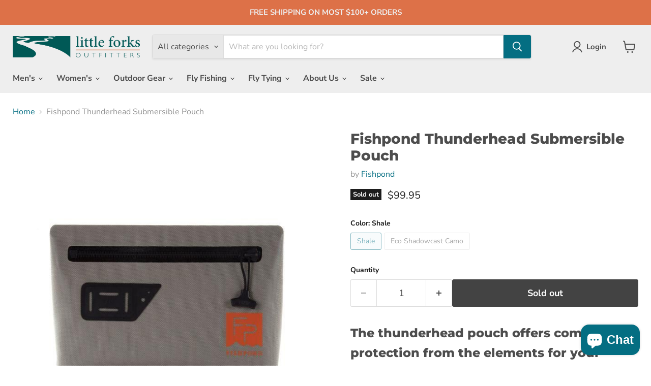

--- FILE ---
content_type: text/html; charset=utf-8
request_url: https://littleforks.com/products/191-fishpond-thunderhead-submersible-pouch
body_size: 44017
content:
<!doctype html>
<html class="no-js no-touch" lang="en">
  <head>
    <meta charset="utf-8">
    <meta http-equiv="x-ua-compatible" content="IE=edge">

    <link rel="preconnect" href="https://cdn.shopify.com">
    <link rel="preconnect" href="https://fonts.shopifycdn.com">
    <link rel="preconnect" href="https://v.shopify.com">
    <link rel="preconnect" href="https://cdn.shopifycloud.com">

    <title>Fishpond Thunderhead Submersible Pouch — Little Forks Outfitters</title>

    
      <meta name="description" content="The thunderhead pouch offers complete protection from the elements for your valuables With the same waterproof construction, you’ve come to expect from our submersible line, the Thunderhead Pouch offers complete protection from the elements for your valuables. Large enough to keep your items dry, but small enough to st">
    

    
      <link rel="shortcut icon" href="//littleforks.com/cdn/shop/files/LFO_Stacked_357_x_310_32x32.jpg?v=1677700942" type="image/png">
    

    
      <link rel="canonical" href="https://littleforks.com/products/191-fishpond-thunderhead-submersible-pouch" />
    

    <meta name="viewport" content="width=device-width">

    
    





<meta property="og:site_name" content="Little Forks Outfitters">
<meta property="og:url" content="https://littleforks.com/products/191-fishpond-thunderhead-submersible-pouch">
<meta property="og:title" content="Fishpond Thunderhead Submersible Pouch">
<meta property="og:type" content="product">
<meta property="og:description" content="The thunderhead pouch offers complete protection from the elements for your valuables With the same waterproof construction, you’ve come to expect from our submersible line, the Thunderhead Pouch offers complete protection from the elements for your valuables. Large enough to keep your items dry, but small enough to st">




    
    
    

    
    
    <meta
      property="og:image"
      content="https://littleforks.com/cdn/shop/products/Fishpond_Thunderhead_Submersible_Pouch_Shale_1200x1200.jpg?v=1665859111"
    />
    <meta
      property="og:image:secure_url"
      content="https://littleforks.com/cdn/shop/products/Fishpond_Thunderhead_Submersible_Pouch_Shale_1200x1200.jpg?v=1665859111"
    />
    <meta property="og:image:width" content="1200" />
    <meta property="og:image:height" content="1200" />
    
    
    <meta property="og:image:alt" content="Social media image" />
  












<meta name="twitter:title" content="Fishpond Thunderhead Submersible Pouch">
<meta name="twitter:description" content="The thunderhead pouch offers complete protection from the elements for your valuables With the same waterproof construction, you’ve come to expect from our submersible line, the Thunderhead Pouch offers complete protection from the elements for your valuables. Large enough to keep your items dry, but small enough to st">


    
    
    
      
      
      <meta name="twitter:card" content="summary">
    
    
    <meta
      property="twitter:image"
      content="https://littleforks.com/cdn/shop/products/Fishpond_Thunderhead_Submersible_Pouch_Shale_1200x1200_crop_center.jpg?v=1665859111"
    />
    <meta property="twitter:image:width" content="1200" />
    <meta property="twitter:image:height" content="1200" />
    
    
    <meta property="twitter:image:alt" content="Social media image" />
  



    <link rel="preload" href="//littleforks.com/cdn/fonts/nunito_sans/nunitosans_n7.25d963ed46da26098ebeab731e90d8802d989fa5.woff2" as="font" crossorigin="anonymous">
    <link rel="preload" as="style" href="//littleforks.com/cdn/shop/t/10/assets/theme.css?v=83920654924368615101761395558"><script async crossorigin fetchpriority="high" src="/cdn/shopifycloud/importmap-polyfill/es-modules-shim.2.4.0.js"></script>
<script type="importmap">
{
  "imports": {
    "element.base-media": "//littleforks.com/cdn/shop/t/10/assets/element.base-media.js?v=61305152781971747521761395534",
    "element.image.parallax": "//littleforks.com/cdn/shop/t/10/assets/element.image.parallax.js?v=59188309605188605141761395536",
    "element.model": "//littleforks.com/cdn/shop/t/10/assets/element.model.js?v=101001098341450788491761395534",
    "element.quantity-selector": "//littleforks.com/cdn/shop/t/10/assets/element.quantity-selector.js?v=68208048201360514121761395535",
    "element.text.rte": "//littleforks.com/cdn/shop/t/10/assets/element.text.rte.js?v=28194737298593644281761395535",
    "element.video": "//littleforks.com/cdn/shop/t/10/assets/element.video.js?v=47354384994497331701761395535",
    "es-module-shims": "//littleforks.com/cdn/shop/t/10/assets/es-module-shims.min.js?v=3197203922110785981761395536",
    "is-land": "//littleforks.com/cdn/shop/t/10/assets/is-land.min.js?v=92343381495565747271761395535",
    "lightbox": "//littleforks.com/cdn/shop/t/10/assets/lightbox.js?v=116354114233759933611761395536",
    "product.gallery": "//littleforks.com/cdn/shop/t/10/assets/product.gallery.js?v=169430556141423714401761395535",
    "section.slideshow": "//littleforks.com/cdn/shop/t/10/assets/section.slideshow.js?v=176892809315355130961761395536",
    "util.events": "//littleforks.com/cdn/shop/t/10/assets/util.events.js?v=163430142883111782711761395535",
    "util.misc": "//littleforks.com/cdn/shop/t/10/assets/util.misc.js?v=117964846174238173191761395535",
    "util.resource-loader": "//littleforks.com/cdn/shop/t/10/assets/util.resource-loader.js?v=81301169148003274841761395535",
    "utility.stylesheet": "//littleforks.com/cdn/shop/t/10/assets/utility.stylesheet.js?v=115421978848924304161761395536",
    "vendor.drift-zoom": "//littleforks.com/cdn/shop/t/10/assets/vendor.drift-zoom.js?v=58010873367620907491761395535",
    "vendor.in-view": "//littleforks.com/cdn/shop/t/10/assets/vendor.in-view.js?v=126891093837844970591761395535",
    "vendor.photoswipe-ui-default": "//littleforks.com/cdn/shop/t/10/assets/vendor.photoswipe-ui-default.min.js?v=60644649669025199041761395535",
    "vendor.photoswipe": "//littleforks.com/cdn/shop/t/10/assets/vendor.photoswipe.min.js?v=169650331104647059261761395534",
    "vendor.swiper": "//littleforks.com/cdn/shop/t/10/assets/vendor.swiper.js?v=18393553757305362231761395536"
  }
}
</script><script>
  if (!(HTMLScriptElement.supports && HTMLScriptElement.supports('importmap'))) {
    const el = document.createElement('script')
    el.async = true
    el.src = "//littleforks.com/cdn/shop/t/10/assets/es-module-shims.min.js?v=3197203922110785981761395536"
    document.head.appendChild(el)
  }
</script>
<script type="module" src="//littleforks.com/cdn/shop/t/10/assets/is-land.min.js?v=92343381495565747271761395535"></script>
<style data-shopify>:root {
    /* Core Sizes */
    --size-0-25: 0.0625rem; /* 1px */
    --size-0-5: 0.125rem; /* 2px */
    --size-1: 0.25rem; /* 4px */
    --size-1-5: 0.375rem; /* 6px */
    --size-2: 0.5rem; /* 8px */
    --size-2-5: 0.625rem; /* 10px */
    --size-3: 0.75rem; /* 12px */
    --size-3-5: 0.875rem; /* 14px */
    --size-4: 1rem; /* 16px */
    --size-4-5: 1.125rem; /* 18px */
    --size-5: 1.25rem; /* 20px */
    --size-5-5: 1.375rem; /* 22px */
    --size-6: 1.5rem; /* 24px */
    --size-6-5: 1.625rem; /* 26px */
    --size-7: 1.75rem; /* 28px */
    --size-7-5: 1.875rem; /* 30px */
    --size-8: 2rem; /* 32px */
    --size-8-5: 2.125rem; /* 34px */
    --size-9: 2.25rem; /* 36px */
    --size-9-5: 2.375rem; /* 38px */
    --size-10: 2.5rem; /* 40px */
    --size-11: 2.75rem; /* 44px */
    --size-12: 3rem; /* 48px */
    --size-14: 3.5rem; /* 56px */
    --size-16: 4rem; /* 64px */
    --size-18: 4.5rem; /* 72px */
    --size-20: 5rem; /* 80px */
    --size-24: 6rem; /* 96px */
    --size-28: 7rem; /* 112px */
    --size-32: 8rem; /* 128px */

    /* Text Sizes */
    --text-size-2: 0.5rem; /* 8px */
    --text-size-2-5: 0.625rem; /* 10px */
    --text-size-3: 0.75rem; /* 12px */
    --text-size-3-5: 0.875rem; /* 14px */
    --text-size-4: 1rem; /* 16px */
    --text-size-4-5: 1.125rem; /* 18px */
    --text-size-5: 1.25rem; /* 20px */
    --text-size-5-5: 1.375rem; /* 22px */
    --text-size-6: 1.5rem; /* 24px */
    --text-size-6-5: 1.625rem; /* 26px */
    --text-size-7: 1.75rem; /* 28px */
    --text-size-7-5: 1.875rem; /* 30px */
    --text-size-8: 2rem; /* 32px */
    --text-size-8-5: 2.125rem; /* 34px */
    --text-size-9: 2.25rem; /* 36px */
    --text-size-9-5: 2.375rem; /* 38px */
    --text-size-10: 2.5rem; /* 40px */
    --text-size-11: 2.75rem; /* 44px */
    --text-size-12: 3rem; /* 48px */
    --text-size-14: 3.5rem; /* 56px */
    --text-size-16: 4rem; /* 64px */
    --text-size-18: 4.5rem; /* 72px */
    --text-size-20: 5rem; /* 80px */
    --text-size-24: 6rem; /* 96px */
    --text-size-28: 7rem; /* 112px */
    --text-size-32: 8rem; /* 128px */

    /* Line */
    --line-size-none: 0px;
    --line-size-xs: 0.5px;
    --line-size-sm: 1px;
    --line-size-md: 2px;
    --line-size-lg: 4px;
    --line-size-xl: 8px;

    /* Gap */
    --gap-size-none: 0px;
    --gap-size-xs: 8px;
    --gap-size-sm: 16px;
    --gap-size-md: 32px;
    --gap-size-lg: 48px;
    --gap-size-xl: 64px;

    /* Radius */
    --radius-xs: 4px;
    --radius-sm: 8px;
    --radius-md: 12px;
    --radius-lg: 16px;
    --radius-xl: 24px;
    --radius-2xl: 32px;
    --radius-none: 0px;
    --radius-full: 999px;

    /* Dropshadow */
    --shadow-none: 0px 0px 0px 0px rgba(0, 0, 0, 0);
    --shadow-sm: 0px 1px 2px 0px rgba(0, 0, 0, 0.08);
    --shadow-md: 0px 2px 4px -1px rgba(0, 0, 0, 0.08);
    --shadow-lg: 0px 8px 16px -4px rgba(0, 0, 0, 0.08);
    --shadow-xl: 0px 16px 32px -6px rgba(0, 0, 0, 0.12);
    --shadow-2xl: 0px 16px 64px -12px rgba(0, 0, 0, 0.22);

    /* Font Weights */
    --font-weight-100: 100;
    --font-weight-200: 200;
    --font-weight-300: 300;
    --font-weight-400: 400;
    --font-weight-500: 500;
    --font-weight-600: 600;
    --font-weight-700: 700;
    --font-weight-800: 800;
    --font-weight-900: 900;

    /* Letter Spacings */
    --letter-space-2xs: -0.05em;
    --letter-space-xs: -0.03em;
    --letter-space-sm: -0.015em;
    --letter-space-md: 0em;
    --letter-space-lg: 0.015em;
    --letter-space-xl: 0.03em;
    --letter-space-2xl: 0.05em;
    --letter-space-3xl: 0.08em;
    --letter-space-4xl: 0.12em;

    /* Line Heights */
    --line-height-2xs: 0.9;
    --line-height-xs: 1;
    --line-height-sm: 1.1;
    --line-height-md: 1.2;
    --line-height-lg: 1.5;
    --line-height-xl: 1.7;
    --line-height-2xl: 2;

    /* Color Shades */
    --shade-0: 0%;
    --shade-4: 4%;
    --shade-8: 8%;
    --shade-12: 12%;
    --shade-16: 16%;
    --shade-20: 20%;
    --shade-30: 30%;
    --shade-40: 40%;
    --shade-50: 50%;
    --shade-60: 60%;
    --shade-70: 70%;
    --shade-80: 80%;
    --shade-90: 90%;
    --shade-100: 100%;
  }</style><style data-shopify>/* Root Variables */
  :root {
    --root-font-size: 16px;
    --root-color-primary: #000;
    --root-color-secondary: #fff;
  }

  /* Colors */
  :root {
    --color-primary: var(--root-color-primary);
    --color-secondary: var(--root-color-secondary);
    --color-focus: #4a9afc;
    --color-error: #ba4444;
    --color-price: var(--color-primary);
    --color-text-savings: var(--color-primary);
    --disabled-grey: #f6f6f6;
    --disabled-border: #b6b6b6;
    --disabled-grey-text: #b6b6b6;
    --success-green: #56ad6a;
    --success-green-bg: #ecfef0;
    --color-sticky-nav-links: #fff;
  }

  /* Body Font Stack */
  :root {
    --body-font-family: 'Arial';
    --body-font-family-fallback: 'sans-serif';
    --body-font-weight: var(--font-weight-400);
    --body-letter-spacing: var(--letter-space-md);
    --body-line-height: var(--line-height-md);
    --body-text-transform: none;
    --body-lg-font-size: var(--text-size-4);
    --body-md-font-size: var(--text-size-3-5);
    --body-sm-font-size: var(--text-size-3);
    --body-xs-font-size: var(--text-size-2-5);

    @media screen and (min-width: 769px) {
      --body-lg-font-size: var(--text-size-4-5);
      --body-md-font-size: var(--text-size-4);
      --body-sm-font-size: var(--text-size-3-5);
      --body-xs-font-size: var(--text-size-3);
    }
  }

  /* Heading Font Stack */
  :root {
    --heading-font-family: 'Arial';
    --heading-font-family-fallback: 'sans-serif';
    --heading-font-weight: var(--font-weight-700);
    --heading-letter-spacing: var(--letter-space-md);

    --heading-2xl-line-height: var(--line-height-md);
    --heading-xl-line-height: var(--line-height-md);
    --heading-lg-line-height: var(--line-height-md);
    --heading-md-line-height: var(--line-height-md);
    --heading-sm-line-height: var(--line-height-md);
    --heading-xs-line-height: var(--line-height-md);

    --heading-2xl-font-size: var(--text-size-12);
    --heading-xl-font-size: var(--text-size-8);
    --heading-lg-font-size: var(--text-size-6);
    --heading-md-font-size: var(--text-size-5);
    --heading-sm-font-size: var(--text-size-4-5);
    --heading-xs-font-size: var(--text-size-4);

    @media screen and (min-width: 769px) {
      --heading-2xl-font-size: var(--text-size-16);
      --heading-xl-font-size: var(--text-size-12);
      --heading-lg-font-size: var(--text-size-8);
      --heading-md-font-size: var(--text-size-6);
      --heading-sm-font-size: var(--text-size-5);
      --heading-xs-font-size: var(--text-size-4-5);
    }
  }

  /* Accent Font Stack */
  :root {
    --accent-font-family: 'Arial';
    --accent-font-family-fallback: 'sans-serif';
    --accent-font-weight: var(--font-weight-400);
    --accent-letter-spacing: var(--letter-space-4xl);
    --accent-line-height: var(--line-height-md);
    --accent-text-transform: uppercase;
  }

  /* ==================================================================== */
  /* OLD CSS VARIABLES THAT NEEDS TO 🔥 */
  /* ==================================================================== */
  :root {
    --z-index-modal: 30;
    --z-index-toolbar: 7;
    --z-index-header: 6;
    --z-index-header-submenu: 7;
    --z-index-header-bottom-row: 3;
    --z-index-header-drawers: 5;
    --z-index-header-drawers-mobile: 3;
    --z-index-header-search: 7;
    --z-index-loader: 4;
    --z-index-header-search-overlay: 1;
    --url-ico-select: url(//littleforks.com/cdn/shop/t/10/assets/ico-select.svg);
    --url-swirl-svg: url(//littleforks.com/cdn/shop/t/10/assets/swirl.svg);
    --header-padding-bottom: 0;
    --gutter: 30px;
    --page-width: 1500px;
    --page-width-narrow: 1000px;
    --page-width-gutter-small: 17px;
    --grid-gutter: 22px;
    --grid-gutter-small: 16px;
    --slide-curve: 0.25s cubic-bezier(0.165, 0.84, 0.44, 1);
    --drawer-box-shadow: 0 10px 25px rgba(0, 0, 0, 0.15);
    --product-grid-margin: 10px;
    --product-grid-padding: 12px;
    --product-radius: 10px;
    --page-top-padding: 35px;
    --page-narrow: 780px;
    --page-width-padding: 40px;
    --grid-gutter: 22px;
    --index-section-padding: 60px;
    --section-header-bottom: 40px;
    --size-chart-margin: 30px 0;
    --size-chart-icon-margin: 5px;
    --newsletter-reminder-padding: 20px 30px 20px 25px;
    --text-frame-margin: 10px;
    --desktop-menu-chevron-size: 10px;
    --site-nav-item-padding: 20px;
    --site-nav-item-padding-top-bottom: 16px;
    --site-nav-icon-padding: 12px;
  }

  @media screen and (max-width: 768px) {
    :root {
      --page-top-padding: 15px;
      --page-narrow: 330px;
      --page-width-padding: 17px;
      --grid-gutter: 16px;
      --index-section-padding: 40px;
      --section-header-bottom: 25px;
      --text-frame-margin: 7px;
    }
  }</style>
<style data-shopify>:root {
    --text-size-scale-n-4: var(--text-size-2); /* 8px */
    --text-size-scale-n-3: var(--text-size-2-5); /* 10px */
    --text-size-scale-n-2: var(--text-size-3); /* 12px */
    --text-size-scale-n-1: var(--text-size-3-5); /* 14px */
    --text-size-scale-n0: var(--text-size-4); /* 16px */
    --text-size-scale-n1: var(--text-size-4-5); /* 18px */
    --text-size-scale-n2: var(--text-size-5); /* 20px */
    --text-size-scale-n3: var(--text-size-6); /* 24px */
    --text-size-scale-n4: var(--text-size-6-5); /* 26px */
    --text-size-scale-n5: var(--text-size-7); /* 28px */
    --text-size-scale-n6: var(--text-size-8); /* 32px */
    --text-size-scale-n7: var(--text-size-9); /* 36px */
    --text-size-scale-n8: var(--text-size-10); /* 40px */
    --text-size-scale-n9: var(--text-size-12); /* 48px */
    --text-size-scale-n10: var(--text-size-14); /* 56px */
    --text-size-scale-n11: var(--text-size-16); /* 64px */
    --text-size-scale-n12: var(--text-size-18); /* 72px */
    --text-size-scale-n13: var(--text-size-20); /* 80px */
    --text-size-scale-n14: var(--text-size-24); /* 96px */

    --font-weight-scale-n-3: var(--font-weight-100);
    --font-weight-scale-n-2: var(--font-weight-200);
    --font-weight-scale-n-1: var(--font-weight-300);
    --font-weight-scale-n0: var(--font-weight-400);
    --font-weight-scale-n1: var(--font-weight-500);
    --font-weight-scale-n2: var(--font-weight-600);
    --font-weight-scale-n3: var(--font-weight-700);
    --font-weight-scale-n4: var(--font-weight-800);
    --font-weight-scale-n5: var(--font-weight-900);

    --letter-spacing-scale-n-3: var(--letter-space-2xs);
    --letter-spacing-scale-n-2: var(--letter-space-xs);
    --letter-spacing-scale-n-1: var(--letter-space-sm);
    --letter-spacing-scale-n0: var(--letter-space-md);
    --letter-spacing-scale-n1: var(--letter-space-lg);
    --letter-spacing-scale-n2: var(--letter-space-xl);
    --letter-spacing-scale-n3: var(--letter-space-2xl);
    --letter-spacing-scale-n4: var(--letter-space-3xl);
    --letter-spacing-scale-n5: var(--letter-space-4xl);

    --line-height-scale-n-3: var(--line-height-2xs);
    --line-height-scale-n-2: var(--line-height-xs);
    --line-height-scale-n-1: var(--line-height-sm);
    --line-height-scale-n0: var(--line-height-md);
    --line-height-scale-n1: var(--line-height-lg);
    --line-height-scale-n2: var(--line-height-xl);
    --line-height-scale-n3: var(--line-height-2xl);

    /* Body Font Scales *//* Heading Font Scales *//* Accent Font Scales */@media screen and (min-width: 769px) {
      /* Body Font Desktop Sizes *//* Heading Desktop Font Sizes */}
  }</style>
<style data-shopify>:root {
    

    
  }

  

  

  /* LEGACY TOKENS THAT WE NEED TO KILLLLLLLLLLLLL */
  /* --------------------------------------------- */

  :root {
    /* Fixed colors */
    --color-price: ;
    --color-text-savings: ;

    /* TODO: Move to component that uses this */
    --color-button-primary: #000; /* TODO: Remove this */
    --color-button-primary-light: #1a1a1a; /* TODO: Remove this */
    --color-button-primary-dim: #000000; /* TODO: Remove this */
    --color-button-primary-text: #ffffff; /* TODO: Remove this */

    --color-sale-tag: ;
    --color-sale-tag-text: ;
  }</style><style data-shopify>
  :root {
    

    --color-background: #fff;
    --color-background-alpha-0: rgba(255, 255, 255, 0);
    --color-background-alpha-90: rgba(255, 255, 255, 0.9);

    /* Typography */
    
    
    --color-headings: #1d1d1d;
    --color-text: #1d1d1d;

    --color-text-05: #f4f4f4;
    --color-text-05-alpha-0: rgba(244, 244, 244, 0);

    --color-text-hover: #1d1d1d;
    --color-text-light: #1d1d1d;
    --color-links: #046e82;
    --color-link-hover: #1d1d1d;

    /* Products */
    --color-products-in-stock: #268c0b;
    --color-products-low-stock: #cc1313;
    --color-products-no-stock: #121212;

    /* Buttons */
    
    

    --color-button-text: #ffffff;
    --color-button-background: #f04f36;
    --color-button-background-hover: #f2614a;

    --color-button-background-focus: #dddddd;
    --color-button-disable: #939393;

    --color-button-secondary-text: #f04f36;
    --color-button-secondary-background: #ffffff;
    --color-button-secondary-background-hover: #ffffff;
    --color-button-secondary-background-focus: #e6e6e6;
    --color-button-secondary-border: #dddddd;
    --color-button-secondary-border-hover: #c7c7c7;

    --button-primary-text-color: #ffffff;
    --button-primary-text-color-highlight: #ffffff;
    --button-primary-bg-color: #000000;
    --button-primary-bg-color-highlight: #606060;
    --button-primary-border-color: rgba(0,0,0,0);
    --button-primary-border-color-highlight: rgba(0,0,0,0);

    --button-secondary-text-color: #000000;
    --button-secondary-text-color-highlight: #ffffff;
    --button-secondary-bg-color: rgba(0,0,0,0);
    --button-secondary-bg-color-highlight: #000000;
    --button-secondary-border-color: #000000;
    --button-secondary-border-color-highlight: #000000;

    --button-link-text-color: #000000;
    --button-link-text-color-highlight: #ccc;

    /* Header */
    --color-header-text: #1d1d1d;
    --color-header-background: #fff;

    /* Forms */
    
    --color-input-text: #4d4d4d;

    --color-input-text-hover: #dddddd;

    --color-input-background: #fff;
    --color-input-background-hover: #f4f4f4;

    --color-input-border: #dddddd;
    --color-input-border-alpha-25: rgba(221, 221, 221, 0.25);


    --color-input-border-morph-2: #c7c7c7;
    --color-input-border-morph-4: #b1b1b1;
    --color-input-border-morph-10: #858585;
    --color-input-border-morph-12: #767676;

    --color-input-border-hover: #c7c7c7;

    --color-product-sale-accent: #f04f36;
    --color-product-review-star: #ffab41;

    /* Footer */
    --color-footer-text: #1d1d1d;

    --color-footer-background: #f5f3ed;


    --color-footer-link: #3c3c3c;
    --color-footer-color-alt: rgba(29, 29, 29, 0.8);
    --color-additional-accent: rgba(29, 29, 29, 0.5);

    /* Placeholders */
    --color-placeholder-background: #ededed;
    --color-placeholder-fill: #b0b0b0;

    /* General */
    
    
    
    --color-black: #000;
    --color-white: #fff;

    --color-border: #808080;
    --color-border-modify: rgba(128, 128, 128, 0.3);
    --color-border-less-soft: rgba(0, 0, 0, 0.25);
    --color-border-soft: rgba(0, 0, 0, 0.15);
    --color-border-softer: rgba(0, 0, 0, 0.1);


    --color-overlay-background: Liquid error (snippets/head.styles.legacy-settings-color line 118): Alpha must be a float between 0 and 1;


    --color-background-8: #ededed;
    --color-background-4: #f6f6f6;

    --color-background-light: #f2f2f2;
    --color-search-category-background: #e8e8e8;

    --color-box-shadow-border: rgba(128, 128, 128, 0.16);
    --color-box-shadow-shadow: rgba(128, 128, 128, 0.11);
    --color-box-shadow-border-focused: rgba(128, 128, 128, 0.5);
    --color-box-shadow-shadow-focused: rgba(128, 128, 128, 0.5);

    --color-box-shadow-shadow-headings: rgba(128, 128, 128, 0.05);

    --color-error: #f05d5d;
    --color-success: #51a551;
    --color-warning: #dfa354;
    --color-highlight: #fffbd9;
    --color-notice: --color-text;
    --color-sale: --color-product-sale-accent;
    --color-star: --color-product-review-star;
    --color-star-empty: #8e8e8e;

    --color-facebook: #425dab;
    --color-x: #000;
    --color-pinterest: #bd1c1c;
    --color-linkedin: #0077B5;
  }
</style>
<style data-shopify>:root {
    --heading-font-family: 'Open Sans', sans-serif;
    --heading-font-weight: 400;
    --heading-letter-spacing: 0px;
    --body-font-family: 'Open Sans', sans-serif;

    --heading-font-style: normal;
    --subheading-font-family: 'Open Sans', sans-serif;
    --button-font-family: 'Open Sans', sans-serif;

    /* Font sizes */
    --heading-xl-font-size: 40px;
    --heading-lg-font-size: 20px;
    --body-md-font-size: 15px;

    --button-primary-font-size: 1rem;
    --button-primary-line-height: inherit;

    --button-secondary-font-size: 1rem;
    --button-secondary-line-height: inherit;

    --button-link-style-font-size: 1rem;
    --button-link-style-line-height: inherit;

    --heading-responsive: 1;
    --subheading-responsive: 1;

    /* Button styles */
    --button-font-weight: 700;
    --button-font-style: normal;
    --button-letter-spacing: 0px;
    --button-transition-speed: 0.3s;
    --button-font-capitalization: none;

    --button-primary-border-radius: 0px;
    --button-secondary-border-radius: 0px;
    --button-link-underline-thickness: 1px;
    --button-link-underline-style: solid;
  }</style>



<style data-shopify>
  :root {
    /* Backgrounds */
    
    

    --color-background: 
      
rgb(255, 255, 255)
    ;
    --color-background-alpha-0: rgba(255, 255, 255, 0);
    --color-background-alpha-90: rgba(255, 255, 255, 0.9);

    /* Typography */
    --color-headings: #4d4d4d;
    --color-text: #1d1d1d;

    --color-text-05: #f4f4f4;
    --color-text-05-alpha-0: rgba(244, 244, 244, 0);

    
    

    
    
    
    

    --color-text-hover: 
      
#3a3a3a
    ;
    --color-text-light: #949494;
    --color-links: #046e82;

    
    
    

    --color-link-hover: 
      
#046173
    ;

    /* Products */
    --color-products-in-stock: #3C9342;
    --color-products-low-stock: #E99114;
    --color-products-no-stock: #BF262F;

    /* Buttons */
    --color-button-text: #ffffff;
    --color-button-background: #046e82;
    --color-button-background-hover: rgb(29, 125, 143);

    
    

    --color-button-background-focus: 
      
#046678
    ;
    --color-button-disable: #434343;

    --color-button-secondary-text: #dd7148;
    --color-button-secondary-background: #ffffff;
    --color-button-secondary-background-hover: rgb(255, 255, 255);

    
    

    --color-button-secondary-background-focus: 
      
#ebebeb
    ;
    --color-button-secondary-border: #dddddd;

    
    

    --color-button-secondary-border-hover: 
      
#cecece
    ;

    /* Header */
    --color-header-text: #4d4d4d;

    
    

    --color-header-background: 
      
rgb(238, 238, 238)
    ;

    /* Forms */
    --color-input-text: #4d4d4d;

    
    

    --color-input-text-hover: 
      
#434343
    ;

    --color-input-background: #ffffff;
    --color-input-background-hover: #f4f4f4;

    --color-input-border: #dddddd;
    --color-input-border-alpha-25: rgba(221, 221, 221, 0.25);

    

    
    

    
    

    
    

    
    

    --color-input-border-morph-2: 
      
#cecece
    ;
    --color-input-border-morph-4: 
      
#bebebe
    ;
    --color-input-border-morph-10: 
      
#919191
    ;
    --color-input-border-morph-12: 
      
#818181
    ;

    --color-input-border-hover: 
      
#cecece
    ;

    --color-product-sale-accent: #dd7148;
    --color-product-review-star: #ffab41;

    /* Footer */
    --color-footer-text: #1d1d1d;

    
    

    --color-footer-background: 
      
rgb(238, 238, 238)
    ;

    
    

    --color-footer-link: 
      
#282828
    ;
    --color-footer-color-alt: rgba(29, 29, 29, 0.8);
    --color-additional-accent: rgba(29, 29, 29, 0.5);

    /* Placeholders */
    --color-placeholder-background: #ededed;
    --color-placeholder-fill: #b0b0b0;

    /* General */
    
    

    --color-black: #000;
    --color-white: #fff;

    
    
    
    

    
    

    --color-border: rgb(128, 128, 128);
    --color-border-modify: rgba(128, 128, 128, 0.3);
    --color-border-less-soft: rgba(0, 0, 0, 0.25);
    --color-border-soft: rgba(0, 0, 0, 0.15);
    --color-border-softer: rgba(0, 0, 0, 0.1);

    

    --color-overlay-background: rgba(0, 0, 0, 0.5);

    

    --color-background-8: #ededed;
    --color-background-4: #f6f6f6;

    --color-background-light: #f4f4f4;
    --color-search-category-background: #e8e8e8;

    --color-box-shadow-border: rgba(128, 128, 128, 0.16);
    --color-box-shadow-shadow: rgba(128, 128, 128, 0.11);
    --color-box-shadow-border-focused: rgba(128, 128, 128, 0.5);
    --color-box-shadow-shadow-focused: rgba(128, 128, 128, 0.5);

    --color-box-shadow-shadow-headings: rgba(128, 128, 128, 0.05);

    --color-error: #f05d5d;
    --color-success: #51a551;
    --color-warning: #dfa354;
    --color-highlight: #fffbd9;
    --color-notice: --color-text;
    --color-sale: --color-product-sale-accent;
    --color-star: --color-product-review-star;
    --color-star-empty: #8e8e8e;

    --color-facebook: #425dab;
    --color-x: #000;
    --color-pinterest: #bd1c1c;
    --color-linkedin: #0077B5;
  }
</style>

<style data-shopify>:root {
    /* Override heading font stack with empire legacy settings */
    --heading-font-family: Montserrat,sans-serif;
    --heading-font-scale: 1.0;
    --heading-font-weight: 800;
    --heading-font-style: normal;
    --heading-font-capitalization: initial;
    --heading-letter-spacing: 0.0em;
    --subheading-font-family: 'Nunito Sans', sans-serif;
    --button-font-family: "Nunito Sans",sans-serif;
    --button-font-capitalization: initial;
    --button-letter-spacing: 0.0em;

    --heading-responsive: 1;
    --subheading-responsive: 1;
    --body-font-family: "Nunito Sans";
  }</style><script>window.performance && window.performance.mark && window.performance.mark('shopify.content_for_header.start');</script><meta name="facebook-domain-verification" content="oqyy4xacpyee6zty36oznxc8awy2wl">
<meta name="google-site-verification" content="TPD_iwz6IG7RZHHJj_irnZLgLwVBq01QK6AFPwwMgmk">
<meta id="shopify-digital-wallet" name="shopify-digital-wallet" content="/57115967686/digital_wallets/dialog">
<meta name="shopify-checkout-api-token" content="0fdca75d78dba80e6e0891d5ac3ccc6e">
<meta id="in-context-paypal-metadata" data-shop-id="57115967686" data-venmo-supported="false" data-environment="production" data-locale="en_US" data-paypal-v4="true" data-currency="USD">
<link rel="alternate" type="application/json+oembed" href="https://littleforks.com/products/191-fishpond-thunderhead-submersible-pouch.oembed">
<script async="async" src="/checkouts/internal/preloads.js?locale=en-US"></script>
<link rel="preconnect" href="https://shop.app" crossorigin="anonymous">
<script async="async" src="https://shop.app/checkouts/internal/preloads.js?locale=en-US&shop_id=57115967686" crossorigin="anonymous"></script>
<script id="apple-pay-shop-capabilities" type="application/json">{"shopId":57115967686,"countryCode":"US","currencyCode":"USD","merchantCapabilities":["supports3DS"],"merchantId":"gid:\/\/shopify\/Shop\/57115967686","merchantName":"Little Forks Outfitters","requiredBillingContactFields":["postalAddress","email","phone"],"requiredShippingContactFields":["postalAddress","email","phone"],"shippingType":"shipping","supportedNetworks":["visa","masterCard","amex","discover","elo","jcb"],"total":{"type":"pending","label":"Little Forks Outfitters","amount":"1.00"},"shopifyPaymentsEnabled":true,"supportsSubscriptions":true}</script>
<script id="shopify-features" type="application/json">{"accessToken":"0fdca75d78dba80e6e0891d5ac3ccc6e","betas":["rich-media-storefront-analytics"],"domain":"littleforks.com","predictiveSearch":true,"shopId":57115967686,"locale":"en"}</script>
<script>var Shopify = Shopify || {};
Shopify.shop = "littleforks.myshopify.com";
Shopify.locale = "en";
Shopify.currency = {"active":"USD","rate":"1.0"};
Shopify.country = "US";
Shopify.theme = {"name":"Empire 12.2.0","id":181529084220,"schema_name":"Empire","schema_version":"12.2.0","theme_store_id":838,"role":"main"};
Shopify.theme.handle = "null";
Shopify.theme.style = {"id":null,"handle":null};
Shopify.cdnHost = "littleforks.com/cdn";
Shopify.routes = Shopify.routes || {};
Shopify.routes.root = "/";</script>
<script type="module">!function(o){(o.Shopify=o.Shopify||{}).modules=!0}(window);</script>
<script>!function(o){function n(){var o=[];function n(){o.push(Array.prototype.slice.apply(arguments))}return n.q=o,n}var t=o.Shopify=o.Shopify||{};t.loadFeatures=n(),t.autoloadFeatures=n()}(window);</script>
<script>
  window.ShopifyPay = window.ShopifyPay || {};
  window.ShopifyPay.apiHost = "shop.app\/pay";
  window.ShopifyPay.redirectState = null;
</script>
<script id="shop-js-analytics" type="application/json">{"pageType":"product"}</script>
<script defer="defer" async type="module" src="//littleforks.com/cdn/shopifycloud/shop-js/modules/v2/client.init-shop-cart-sync_BT-GjEfc.en.esm.js"></script>
<script defer="defer" async type="module" src="//littleforks.com/cdn/shopifycloud/shop-js/modules/v2/chunk.common_D58fp_Oc.esm.js"></script>
<script defer="defer" async type="module" src="//littleforks.com/cdn/shopifycloud/shop-js/modules/v2/chunk.modal_xMitdFEc.esm.js"></script>
<script type="module">
  await import("//littleforks.com/cdn/shopifycloud/shop-js/modules/v2/client.init-shop-cart-sync_BT-GjEfc.en.esm.js");
await import("//littleforks.com/cdn/shopifycloud/shop-js/modules/v2/chunk.common_D58fp_Oc.esm.js");
await import("//littleforks.com/cdn/shopifycloud/shop-js/modules/v2/chunk.modal_xMitdFEc.esm.js");

  window.Shopify.SignInWithShop?.initShopCartSync?.({"fedCMEnabled":true,"windoidEnabled":true});

</script>
<script defer="defer" async type="module" src="//littleforks.com/cdn/shopifycloud/shop-js/modules/v2/client.payment-terms_Ci9AEqFq.en.esm.js"></script>
<script defer="defer" async type="module" src="//littleforks.com/cdn/shopifycloud/shop-js/modules/v2/chunk.common_D58fp_Oc.esm.js"></script>
<script defer="defer" async type="module" src="//littleforks.com/cdn/shopifycloud/shop-js/modules/v2/chunk.modal_xMitdFEc.esm.js"></script>
<script type="module">
  await import("//littleforks.com/cdn/shopifycloud/shop-js/modules/v2/client.payment-terms_Ci9AEqFq.en.esm.js");
await import("//littleforks.com/cdn/shopifycloud/shop-js/modules/v2/chunk.common_D58fp_Oc.esm.js");
await import("//littleforks.com/cdn/shopifycloud/shop-js/modules/v2/chunk.modal_xMitdFEc.esm.js");

  
</script>
<script>
  window.Shopify = window.Shopify || {};
  if (!window.Shopify.featureAssets) window.Shopify.featureAssets = {};
  window.Shopify.featureAssets['shop-js'] = {"shop-cart-sync":["modules/v2/client.shop-cart-sync_DZOKe7Ll.en.esm.js","modules/v2/chunk.common_D58fp_Oc.esm.js","modules/v2/chunk.modal_xMitdFEc.esm.js"],"init-fed-cm":["modules/v2/client.init-fed-cm_B6oLuCjv.en.esm.js","modules/v2/chunk.common_D58fp_Oc.esm.js","modules/v2/chunk.modal_xMitdFEc.esm.js"],"shop-cash-offers":["modules/v2/client.shop-cash-offers_D2sdYoxE.en.esm.js","modules/v2/chunk.common_D58fp_Oc.esm.js","modules/v2/chunk.modal_xMitdFEc.esm.js"],"shop-login-button":["modules/v2/client.shop-login-button_QeVjl5Y3.en.esm.js","modules/v2/chunk.common_D58fp_Oc.esm.js","modules/v2/chunk.modal_xMitdFEc.esm.js"],"pay-button":["modules/v2/client.pay-button_DXTOsIq6.en.esm.js","modules/v2/chunk.common_D58fp_Oc.esm.js","modules/v2/chunk.modal_xMitdFEc.esm.js"],"shop-button":["modules/v2/client.shop-button_DQZHx9pm.en.esm.js","modules/v2/chunk.common_D58fp_Oc.esm.js","modules/v2/chunk.modal_xMitdFEc.esm.js"],"avatar":["modules/v2/client.avatar_BTnouDA3.en.esm.js"],"init-windoid":["modules/v2/client.init-windoid_CR1B-cfM.en.esm.js","modules/v2/chunk.common_D58fp_Oc.esm.js","modules/v2/chunk.modal_xMitdFEc.esm.js"],"init-shop-for-new-customer-accounts":["modules/v2/client.init-shop-for-new-customer-accounts_C_vY_xzh.en.esm.js","modules/v2/client.shop-login-button_QeVjl5Y3.en.esm.js","modules/v2/chunk.common_D58fp_Oc.esm.js","modules/v2/chunk.modal_xMitdFEc.esm.js"],"init-shop-email-lookup-coordinator":["modules/v2/client.init-shop-email-lookup-coordinator_BI7n9ZSv.en.esm.js","modules/v2/chunk.common_D58fp_Oc.esm.js","modules/v2/chunk.modal_xMitdFEc.esm.js"],"init-shop-cart-sync":["modules/v2/client.init-shop-cart-sync_BT-GjEfc.en.esm.js","modules/v2/chunk.common_D58fp_Oc.esm.js","modules/v2/chunk.modal_xMitdFEc.esm.js"],"shop-toast-manager":["modules/v2/client.shop-toast-manager_DiYdP3xc.en.esm.js","modules/v2/chunk.common_D58fp_Oc.esm.js","modules/v2/chunk.modal_xMitdFEc.esm.js"],"init-customer-accounts":["modules/v2/client.init-customer-accounts_D9ZNqS-Q.en.esm.js","modules/v2/client.shop-login-button_QeVjl5Y3.en.esm.js","modules/v2/chunk.common_D58fp_Oc.esm.js","modules/v2/chunk.modal_xMitdFEc.esm.js"],"init-customer-accounts-sign-up":["modules/v2/client.init-customer-accounts-sign-up_iGw4briv.en.esm.js","modules/v2/client.shop-login-button_QeVjl5Y3.en.esm.js","modules/v2/chunk.common_D58fp_Oc.esm.js","modules/v2/chunk.modal_xMitdFEc.esm.js"],"shop-follow-button":["modules/v2/client.shop-follow-button_CqMgW2wH.en.esm.js","modules/v2/chunk.common_D58fp_Oc.esm.js","modules/v2/chunk.modal_xMitdFEc.esm.js"],"checkout-modal":["modules/v2/client.checkout-modal_xHeaAweL.en.esm.js","modules/v2/chunk.common_D58fp_Oc.esm.js","modules/v2/chunk.modal_xMitdFEc.esm.js"],"shop-login":["modules/v2/client.shop-login_D91U-Q7h.en.esm.js","modules/v2/chunk.common_D58fp_Oc.esm.js","modules/v2/chunk.modal_xMitdFEc.esm.js"],"lead-capture":["modules/v2/client.lead-capture_BJmE1dJe.en.esm.js","modules/v2/chunk.common_D58fp_Oc.esm.js","modules/v2/chunk.modal_xMitdFEc.esm.js"],"payment-terms":["modules/v2/client.payment-terms_Ci9AEqFq.en.esm.js","modules/v2/chunk.common_D58fp_Oc.esm.js","modules/v2/chunk.modal_xMitdFEc.esm.js"]};
</script>
<script>(function() {
  var isLoaded = false;
  function asyncLoad() {
    if (isLoaded) return;
    isLoaded = true;
    var urls = ["https:\/\/script.pop-convert.com\/new-micro\/production.pc.min.js?unique_id=littleforks.myshopify.com\u0026shop=littleforks.myshopify.com","https:\/\/cdn.s3.pop-convert.com\/pcjs.production.min.js?unique_id=littleforks.myshopify.com\u0026shop=littleforks.myshopify.com"];
    for (var i = 0; i < urls.length; i++) {
      var s = document.createElement('script');
      s.type = 'text/javascript';
      s.async = true;
      s.src = urls[i];
      var x = document.getElementsByTagName('script')[0];
      x.parentNode.insertBefore(s, x);
    }
  };
  if(window.attachEvent) {
    window.attachEvent('onload', asyncLoad);
  } else {
    window.addEventListener('load', asyncLoad, false);
  }
})();</script>
<script id="__st">var __st={"a":57115967686,"offset":-18000,"reqid":"add43574-f514-42cc-9033-3c1f3c92b617-1769185117","pageurl":"littleforks.com\/products\/191-fishpond-thunderhead-submersible-pouch","u":"6626ec0d3761","p":"product","rtyp":"product","rid":6950914195654};</script>
<script>window.ShopifyPaypalV4VisibilityTracking = true;</script>
<script id="captcha-bootstrap">!function(){'use strict';const t='contact',e='account',n='new_comment',o=[[t,t],['blogs',n],['comments',n],[t,'customer']],c=[[e,'customer_login'],[e,'guest_login'],[e,'recover_customer_password'],[e,'create_customer']],r=t=>t.map((([t,e])=>`form[action*='/${t}']:not([data-nocaptcha='true']) input[name='form_type'][value='${e}']`)).join(','),a=t=>()=>t?[...document.querySelectorAll(t)].map((t=>t.form)):[];function s(){const t=[...o],e=r(t);return a(e)}const i='password',u='form_key',d=['recaptcha-v3-token','g-recaptcha-response','h-captcha-response',i],f=()=>{try{return window.sessionStorage}catch{return}},m='__shopify_v',_=t=>t.elements[u];function p(t,e,n=!1){try{const o=window.sessionStorage,c=JSON.parse(o.getItem(e)),{data:r}=function(t){const{data:e,action:n}=t;return t[m]||n?{data:e,action:n}:{data:t,action:n}}(c);for(const[e,n]of Object.entries(r))t.elements[e]&&(t.elements[e].value=n);n&&o.removeItem(e)}catch(o){console.error('form repopulation failed',{error:o})}}const l='form_type',E='cptcha';function T(t){t.dataset[E]=!0}const w=window,h=w.document,L='Shopify',v='ce_forms',y='captcha';let A=!1;((t,e)=>{const n=(g='f06e6c50-85a8-45c8-87d0-21a2b65856fe',I='https://cdn.shopify.com/shopifycloud/storefront-forms-hcaptcha/ce_storefront_forms_captcha_hcaptcha.v1.5.2.iife.js',D={infoText:'Protected by hCaptcha',privacyText:'Privacy',termsText:'Terms'},(t,e,n)=>{const o=w[L][v],c=o.bindForm;if(c)return c(t,g,e,D).then(n);var r;o.q.push([[t,g,e,D],n]),r=I,A||(h.body.append(Object.assign(h.createElement('script'),{id:'captcha-provider',async:!0,src:r})),A=!0)});var g,I,D;w[L]=w[L]||{},w[L][v]=w[L][v]||{},w[L][v].q=[],w[L][y]=w[L][y]||{},w[L][y].protect=function(t,e){n(t,void 0,e),T(t)},Object.freeze(w[L][y]),function(t,e,n,w,h,L){const[v,y,A,g]=function(t,e,n){const i=e?o:[],u=t?c:[],d=[...i,...u],f=r(d),m=r(i),_=r(d.filter((([t,e])=>n.includes(e))));return[a(f),a(m),a(_),s()]}(w,h,L),I=t=>{const e=t.target;return e instanceof HTMLFormElement?e:e&&e.form},D=t=>v().includes(t);t.addEventListener('submit',(t=>{const e=I(t);if(!e)return;const n=D(e)&&!e.dataset.hcaptchaBound&&!e.dataset.recaptchaBound,o=_(e),c=g().includes(e)&&(!o||!o.value);(n||c)&&t.preventDefault(),c&&!n&&(function(t){try{if(!f())return;!function(t){const e=f();if(!e)return;const n=_(t);if(!n)return;const o=n.value;o&&e.removeItem(o)}(t);const e=Array.from(Array(32),(()=>Math.random().toString(36)[2])).join('');!function(t,e){_(t)||t.append(Object.assign(document.createElement('input'),{type:'hidden',name:u})),t.elements[u].value=e}(t,e),function(t,e){const n=f();if(!n)return;const o=[...t.querySelectorAll(`input[type='${i}']`)].map((({name:t})=>t)),c=[...d,...o],r={};for(const[a,s]of new FormData(t).entries())c.includes(a)||(r[a]=s);n.setItem(e,JSON.stringify({[m]:1,action:t.action,data:r}))}(t,e)}catch(e){console.error('failed to persist form',e)}}(e),e.submit())}));const S=(t,e)=>{t&&!t.dataset[E]&&(n(t,e.some((e=>e===t))),T(t))};for(const o of['focusin','change'])t.addEventListener(o,(t=>{const e=I(t);D(e)&&S(e,y())}));const B=e.get('form_key'),M=e.get(l),P=B&&M;t.addEventListener('DOMContentLoaded',(()=>{const t=y();if(P)for(const e of t)e.elements[l].value===M&&p(e,B);[...new Set([...A(),...v().filter((t=>'true'===t.dataset.shopifyCaptcha))])].forEach((e=>S(e,t)))}))}(h,new URLSearchParams(w.location.search),n,t,e,['guest_login'])})(!0,!0)}();</script>
<script integrity="sha256-4kQ18oKyAcykRKYeNunJcIwy7WH5gtpwJnB7kiuLZ1E=" data-source-attribution="shopify.loadfeatures" defer="defer" src="//littleforks.com/cdn/shopifycloud/storefront/assets/storefront/load_feature-a0a9edcb.js" crossorigin="anonymous"></script>
<script crossorigin="anonymous" defer="defer" src="//littleforks.com/cdn/shopifycloud/storefront/assets/shopify_pay/storefront-65b4c6d7.js?v=20250812"></script>
<script data-source-attribution="shopify.dynamic_checkout.dynamic.init">var Shopify=Shopify||{};Shopify.PaymentButton=Shopify.PaymentButton||{isStorefrontPortableWallets:!0,init:function(){window.Shopify.PaymentButton.init=function(){};var t=document.createElement("script");t.src="https://littleforks.com/cdn/shopifycloud/portable-wallets/latest/portable-wallets.en.js",t.type="module",document.head.appendChild(t)}};
</script>
<script data-source-attribution="shopify.dynamic_checkout.buyer_consent">
  function portableWalletsHideBuyerConsent(e){var t=document.getElementById("shopify-buyer-consent"),n=document.getElementById("shopify-subscription-policy-button");t&&n&&(t.classList.add("hidden"),t.setAttribute("aria-hidden","true"),n.removeEventListener("click",e))}function portableWalletsShowBuyerConsent(e){var t=document.getElementById("shopify-buyer-consent"),n=document.getElementById("shopify-subscription-policy-button");t&&n&&(t.classList.remove("hidden"),t.removeAttribute("aria-hidden"),n.addEventListener("click",e))}window.Shopify?.PaymentButton&&(window.Shopify.PaymentButton.hideBuyerConsent=portableWalletsHideBuyerConsent,window.Shopify.PaymentButton.showBuyerConsent=portableWalletsShowBuyerConsent);
</script>
<script>
  function portableWalletsCleanup(e){e&&e.src&&console.error("Failed to load portable wallets script "+e.src);var t=document.querySelectorAll("shopify-accelerated-checkout .shopify-payment-button__skeleton, shopify-accelerated-checkout-cart .wallet-cart-button__skeleton"),e=document.getElementById("shopify-buyer-consent");for(let e=0;e<t.length;e++)t[e].remove();e&&e.remove()}function portableWalletsNotLoadedAsModule(e){e instanceof ErrorEvent&&"string"==typeof e.message&&e.message.includes("import.meta")&&"string"==typeof e.filename&&e.filename.includes("portable-wallets")&&(window.removeEventListener("error",portableWalletsNotLoadedAsModule),window.Shopify.PaymentButton.failedToLoad=e,"loading"===document.readyState?document.addEventListener("DOMContentLoaded",window.Shopify.PaymentButton.init):window.Shopify.PaymentButton.init())}window.addEventListener("error",portableWalletsNotLoadedAsModule);
</script>

<script type="module" src="https://littleforks.com/cdn/shopifycloud/portable-wallets/latest/portable-wallets.en.js" onError="portableWalletsCleanup(this)" crossorigin="anonymous"></script>
<script nomodule>
  document.addEventListener("DOMContentLoaded", portableWalletsCleanup);
</script>

<link id="shopify-accelerated-checkout-styles" rel="stylesheet" media="screen" href="https://littleforks.com/cdn/shopifycloud/portable-wallets/latest/accelerated-checkout-backwards-compat.css" crossorigin="anonymous">
<style id="shopify-accelerated-checkout-cart">
        #shopify-buyer-consent {
  margin-top: 1em;
  display: inline-block;
  width: 100%;
}

#shopify-buyer-consent.hidden {
  display: none;
}

#shopify-subscription-policy-button {
  background: none;
  border: none;
  padding: 0;
  text-decoration: underline;
  font-size: inherit;
  cursor: pointer;
}

#shopify-subscription-policy-button::before {
  box-shadow: none;
}

      </style>
<link rel="stylesheet" media="screen" href="//littleforks.com/cdn/shop/t/10/compiled_assets/styles.css?v=4334">
<script>window.performance && window.performance.mark && window.performance.mark('shopify.content_for_header.end');</script>

    <style>
      :root {
        /* ------------------------------------------------------------
          Typography
        ------------------------------------------------------------ */
        /* Body */
        --element-text-font-family--body: "Nunito Sans", sans-serif;
        --element-text-font-weight--body: 400;
        --element-text-font-size--rte-body: 16px;
        --element-text-line-height--body: var(--line-height-lg);
        /* Headings */
        --element-text-font-family--heading: Montserrat, sans-serif;
        --element-text-font-weight--heading: 800;
        --element-text-letter-spacing--heading: 0.0em;
        --element-text-text-transform--heading: none;--element-text-font-size--heading-xl: 26.25px;
            @media screen and (max-width: 719px) {
              --element-text-font-size--heading-xl: 22.5px;
            }/* Buttons */
        --element-button-font-size: 13px;
        --element-button-radius: 3px;
        --element-badge-radius: 0px;
        --element-badge-px: var(--size-2);
        --element-badge-py: var(--size-0-5);
        
        /* ------------------------------------------------------------
          Colors
        ------------------------------------------------------------ */
        --color-primary: #1d1d1d; 
        --color-secondary: #ffffff;
        --root-color-primary: #1d1d1d; 
        --root-color-secondary: #ffffff;
        --element-text-color: #1d1d1d;
        --color-sale-tag-text: #fff ;
        --color-sale-tag: #dd7148;
      }

      /* Override Shopify Payment Button styles */
      .shopify-payment-button .shopify-payment-button__button--unbranded,
      .shopify-payment-button .shopify-payment-button__button {
        --element-text-line-height--body-md: 1;
        --element-button-text-transform: none;
        --element-button-letter-spacing: 0.0em;
        --element-button-font-family: "Nunito Sans", sans-serif;
        --color-primary: #046e82;
        border: none!important;
      }

      .add-to-cart-button{
        --element-text-line-height--body-md: 1;
        --element-button-font-size: var(--font-size-button-large);
        --element-button-text-transform: none;
        --element-button-letter-spacing: 0.0em;
        --element-button-font-family: "Nunito Sans", sans-serif;
        --element-text-font-weight: 700;
        --element-text-color: #dd7148;
        --element-button-color-secondary: #ffffff;
        box-shadow: inset 0 0 0 1px #dddddd;
      }

      .add-to-cart-button:focus-visible{
        box-shadow: 0 0 0 2px #fff, 0 0 0 5px #19f6, 0 3px 8px #0000001a;
      }

      .add-to-cart-button:not(.element-button--inverted) {
        --element-button-color-primary: #ffffff;
        --element-button-color-secondary: #1d1d1d;
      }

      .element-button{
        box-sizing: border-box;
      }

      .product-title{
        --element-text-color: #4d4d4d;
      }
        
      .vendor{
        --element-text-color: #046e82;
        text-decoration: none;
      }

      .sale-price{
        --element-text-color: #dd7148;
      }

      .compare-at-price{
        --element-text-color: #949494;
      }

      .variant-option-value-name-selected{
        --element-button-color-primary: white!important;
        --element-button-color-secondary: #046e82!important;
      }

      .sku{
        --element-text-color: #949494;
      }

      .inventory-status--low-stock {
        --element-text-color: #E99114;
      }

      .inventory-status--in-stock {
        --element-text-color: #3C9342;
      }

      .inventory-status--sold-out {
        --element-text-color: #BF262F;
      }

      .overlay-lightbox__overlay {
        z-index: 10000;
      }

      .element-text--rte ul {
        padding-left: 20px;
        margin: 1rem 0;
      }

      .element-text--rte table {
        display: block;
        border-collapse: collapse;
        width: fit-content;
        max-width: 100%;
        height: auto;
        overflow: auto;
        white-space: nowrap;
        box-shadow: 0 1px 4px rgba(0, 0, 0, 0.1);
      }

      .element-text--rte table th,
      .element-text--rte table td {
        border: 1px solid rgba(0, 0, 0, 0.1);
      }

      .element-text--rte table th {
        font-family: var(--element-text-font-family--heading);
        font-weight: var(--element-text-font-weight--heading);
        font-size: var(--element-text-font-size--rte-body);
        padding: 8px;
        text-align: left;
        color: var(--color-primary);
      }

      .element-text--rte table td {
        font-size: var(--element-text-font-size--rte-body);
        padding: 0.75rem 1rem;
      }
    </style>

    <link href="//littleforks.com/cdn/shop/t/10/assets/theme.css?v=83920654924368615101761395558" rel="stylesheet" type="text/css" media="all" />

    
      <link href="//littleforks.com/cdn/shop/t/10/assets/ripple.css?v=100240391239311985871761395558" rel="stylesheet" type="text/css" media="all" />
    

    
    <script>
      window.Theme = window.Theme || {};
      window.Theme.version = '12.2.0';
      window.Theme.name = 'Empire';
      window.Theme.routes = {
        "root_url": "/",
        "account_url": "/account",
        "account_login_url": "https://littleforks.com/customer_authentication/redirect?locale=en&region_country=US",
        "account_logout_url": "/account/logout",
        "account_register_url": "https://shopify.com/57115967686/account?locale=en",
        "account_addresses_url": "/account/addresses",
        "collections_url": "/collections",
        "all_products_collection_url": "/collections/all",
        "search_url": "/search",
        "predictive_search_url": "/search/suggest",
        "cart_url": "/cart",
        "cart_add_url": "/cart/add",
        "cart_change_url": "/cart/change",
        "cart_clear_url": "/cart/clear",
        "product_recommendations_url": "/recommendations/products",
      };
    </script>
    

  <!-- BEGIN app block: shopify://apps/lookfy-gallery/blocks/app-embed/596af5f6-9933-4730-95c2-f7d8d52a0c3e --><!-- BEGIN app snippet: javascript -->
<script type="text/javascript">
window.lfPageType??="product";
window.lfPageId??="6950914195654";
window.lfHandle??="products/191-fishpond-thunderhead-submersible-pouch";
window.lfShopID??="57115967686";
window.lfShopUrl??="https://littleforks.com";
window.lfIsoCode??="en";
window.lfCountry??="en";
window.lfLanguages??=[{"shop_locale":{"locale":"en","enabled":true,"primary":true,"published":true}}];
window.lfCurrencyFormat??="${{amount}} USD";
window.lfMoneyFormat??="${{amount}}";
window.lfCartAdd??="/cart/add";
window.lfCartUrl??="/cart";
window.lfShopLang??={"sale":"Sale","sold_out":"Sold Out","load_more":"Load More","add_to_cart":"Add to Cart","description":"Description","in_this_photo":"In this media","shop_the_look":"Shop the Look","badge_discount":"Off","choose_options":"Choose Options","add_all_to_cart":"Add All to Cart","view_full_details":"View Full Details","add_to_cart_select":"Select {attribute_label}"};
window.lfShopTrans??=null;
window.lfCustomJs??=null;
window.lfCustomCss??=null;
window.lfPopupCss??=null;
window.lfTooltipPosition??="normal";
window.lfPlan??="free";
window.lfPlanDev??="";
window.lfHeading??=null;
window.lfStlFont??=null;
window.lfLibs??={};
</script><style data-shopify>


</style><!-- END app snippet -->
<!-- END app block --><script src="https://cdn.shopify.com/extensions/019bdeb5-0f88-74c2-bca8-b9ed42b1e34f/lookfy-lookbook-gallery-766/assets/lookfy.js" type="text/javascript" defer="defer"></script>
<link href="https://cdn.shopify.com/extensions/019bdeb5-0f88-74c2-bca8-b9ed42b1e34f/lookfy-lookbook-gallery-766/assets/lookfy.css" rel="stylesheet" type="text/css" media="all">
<script src="https://cdn.shopify.com/extensions/e8878072-2f6b-4e89-8082-94b04320908d/inbox-1254/assets/inbox-chat-loader.js" type="text/javascript" defer="defer"></script>
<link href="https://monorail-edge.shopifysvc.com" rel="dns-prefetch">
<script>(function(){if ("sendBeacon" in navigator && "performance" in window) {try {var session_token_from_headers = performance.getEntriesByType('navigation')[0].serverTiming.find(x => x.name == '_s').description;} catch {var session_token_from_headers = undefined;}var session_cookie_matches = document.cookie.match(/_shopify_s=([^;]*)/);var session_token_from_cookie = session_cookie_matches && session_cookie_matches.length === 2 ? session_cookie_matches[1] : "";var session_token = session_token_from_headers || session_token_from_cookie || "";function handle_abandonment_event(e) {var entries = performance.getEntries().filter(function(entry) {return /monorail-edge.shopifysvc.com/.test(entry.name);});if (!window.abandonment_tracked && entries.length === 0) {window.abandonment_tracked = true;var currentMs = Date.now();var navigation_start = performance.timing.navigationStart;var payload = {shop_id: 57115967686,url: window.location.href,navigation_start,duration: currentMs - navigation_start,session_token,page_type: "product"};window.navigator.sendBeacon("https://monorail-edge.shopifysvc.com/v1/produce", JSON.stringify({schema_id: "online_store_buyer_site_abandonment/1.1",payload: payload,metadata: {event_created_at_ms: currentMs,event_sent_at_ms: currentMs}}));}}window.addEventListener('pagehide', handle_abandonment_event);}}());</script>
<script id="web-pixels-manager-setup">(function e(e,d,r,n,o){if(void 0===o&&(o={}),!Boolean(null===(a=null===(i=window.Shopify)||void 0===i?void 0:i.analytics)||void 0===a?void 0:a.replayQueue)){var i,a;window.Shopify=window.Shopify||{};var t=window.Shopify;t.analytics=t.analytics||{};var s=t.analytics;s.replayQueue=[],s.publish=function(e,d,r){return s.replayQueue.push([e,d,r]),!0};try{self.performance.mark("wpm:start")}catch(e){}var l=function(){var e={modern:/Edge?\/(1{2}[4-9]|1[2-9]\d|[2-9]\d{2}|\d{4,})\.\d+(\.\d+|)|Firefox\/(1{2}[4-9]|1[2-9]\d|[2-9]\d{2}|\d{4,})\.\d+(\.\d+|)|Chrom(ium|e)\/(9{2}|\d{3,})\.\d+(\.\d+|)|(Maci|X1{2}).+ Version\/(15\.\d+|(1[6-9]|[2-9]\d|\d{3,})\.\d+)([,.]\d+|)( \(\w+\)|)( Mobile\/\w+|) Safari\/|Chrome.+OPR\/(9{2}|\d{3,})\.\d+\.\d+|(CPU[ +]OS|iPhone[ +]OS|CPU[ +]iPhone|CPU IPhone OS|CPU iPad OS)[ +]+(15[._]\d+|(1[6-9]|[2-9]\d|\d{3,})[._]\d+)([._]\d+|)|Android:?[ /-](13[3-9]|1[4-9]\d|[2-9]\d{2}|\d{4,})(\.\d+|)(\.\d+|)|Android.+Firefox\/(13[5-9]|1[4-9]\d|[2-9]\d{2}|\d{4,})\.\d+(\.\d+|)|Android.+Chrom(ium|e)\/(13[3-9]|1[4-9]\d|[2-9]\d{2}|\d{4,})\.\d+(\.\d+|)|SamsungBrowser\/([2-9]\d|\d{3,})\.\d+/,legacy:/Edge?\/(1[6-9]|[2-9]\d|\d{3,})\.\d+(\.\d+|)|Firefox\/(5[4-9]|[6-9]\d|\d{3,})\.\d+(\.\d+|)|Chrom(ium|e)\/(5[1-9]|[6-9]\d|\d{3,})\.\d+(\.\d+|)([\d.]+$|.*Safari\/(?![\d.]+ Edge\/[\d.]+$))|(Maci|X1{2}).+ Version\/(10\.\d+|(1[1-9]|[2-9]\d|\d{3,})\.\d+)([,.]\d+|)( \(\w+\)|)( Mobile\/\w+|) Safari\/|Chrome.+OPR\/(3[89]|[4-9]\d|\d{3,})\.\d+\.\d+|(CPU[ +]OS|iPhone[ +]OS|CPU[ +]iPhone|CPU IPhone OS|CPU iPad OS)[ +]+(10[._]\d+|(1[1-9]|[2-9]\d|\d{3,})[._]\d+)([._]\d+|)|Android:?[ /-](13[3-9]|1[4-9]\d|[2-9]\d{2}|\d{4,})(\.\d+|)(\.\d+|)|Mobile Safari.+OPR\/([89]\d|\d{3,})\.\d+\.\d+|Android.+Firefox\/(13[5-9]|1[4-9]\d|[2-9]\d{2}|\d{4,})\.\d+(\.\d+|)|Android.+Chrom(ium|e)\/(13[3-9]|1[4-9]\d|[2-9]\d{2}|\d{4,})\.\d+(\.\d+|)|Android.+(UC? ?Browser|UCWEB|U3)[ /]?(15\.([5-9]|\d{2,})|(1[6-9]|[2-9]\d|\d{3,})\.\d+)\.\d+|SamsungBrowser\/(5\.\d+|([6-9]|\d{2,})\.\d+)|Android.+MQ{2}Browser\/(14(\.(9|\d{2,})|)|(1[5-9]|[2-9]\d|\d{3,})(\.\d+|))(\.\d+|)|K[Aa][Ii]OS\/(3\.\d+|([4-9]|\d{2,})\.\d+)(\.\d+|)/},d=e.modern,r=e.legacy,n=navigator.userAgent;return n.match(d)?"modern":n.match(r)?"legacy":"unknown"}(),u="modern"===l?"modern":"legacy",c=(null!=n?n:{modern:"",legacy:""})[u],f=function(e){return[e.baseUrl,"/wpm","/b",e.hashVersion,"modern"===e.buildTarget?"m":"l",".js"].join("")}({baseUrl:d,hashVersion:r,buildTarget:u}),m=function(e){var d=e.version,r=e.bundleTarget,n=e.surface,o=e.pageUrl,i=e.monorailEndpoint;return{emit:function(e){var a=e.status,t=e.errorMsg,s=(new Date).getTime(),l=JSON.stringify({metadata:{event_sent_at_ms:s},events:[{schema_id:"web_pixels_manager_load/3.1",payload:{version:d,bundle_target:r,page_url:o,status:a,surface:n,error_msg:t},metadata:{event_created_at_ms:s}}]});if(!i)return console&&console.warn&&console.warn("[Web Pixels Manager] No Monorail endpoint provided, skipping logging."),!1;try{return self.navigator.sendBeacon.bind(self.navigator)(i,l)}catch(e){}var u=new XMLHttpRequest;try{return u.open("POST",i,!0),u.setRequestHeader("Content-Type","text/plain"),u.send(l),!0}catch(e){return console&&console.warn&&console.warn("[Web Pixels Manager] Got an unhandled error while logging to Monorail."),!1}}}}({version:r,bundleTarget:l,surface:e.surface,pageUrl:self.location.href,monorailEndpoint:e.monorailEndpoint});try{o.browserTarget=l,function(e){var d=e.src,r=e.async,n=void 0===r||r,o=e.onload,i=e.onerror,a=e.sri,t=e.scriptDataAttributes,s=void 0===t?{}:t,l=document.createElement("script"),u=document.querySelector("head"),c=document.querySelector("body");if(l.async=n,l.src=d,a&&(l.integrity=a,l.crossOrigin="anonymous"),s)for(var f in s)if(Object.prototype.hasOwnProperty.call(s,f))try{l.dataset[f]=s[f]}catch(e){}if(o&&l.addEventListener("load",o),i&&l.addEventListener("error",i),u)u.appendChild(l);else{if(!c)throw new Error("Did not find a head or body element to append the script");c.appendChild(l)}}({src:f,async:!0,onload:function(){if(!function(){var e,d;return Boolean(null===(d=null===(e=window.Shopify)||void 0===e?void 0:e.analytics)||void 0===d?void 0:d.initialized)}()){var d=window.webPixelsManager.init(e)||void 0;if(d){var r=window.Shopify.analytics;r.replayQueue.forEach((function(e){var r=e[0],n=e[1],o=e[2];d.publishCustomEvent(r,n,o)})),r.replayQueue=[],r.publish=d.publishCustomEvent,r.visitor=d.visitor,r.initialized=!0}}},onerror:function(){return m.emit({status:"failed",errorMsg:"".concat(f," has failed to load")})},sri:function(e){var d=/^sha384-[A-Za-z0-9+/=]+$/;return"string"==typeof e&&d.test(e)}(c)?c:"",scriptDataAttributes:o}),m.emit({status:"loading"})}catch(e){m.emit({status:"failed",errorMsg:(null==e?void 0:e.message)||"Unknown error"})}}})({shopId: 57115967686,storefrontBaseUrl: "https://littleforks.com",extensionsBaseUrl: "https://extensions.shopifycdn.com/cdn/shopifycloud/web-pixels-manager",monorailEndpoint: "https://monorail-edge.shopifysvc.com/unstable/produce_batch",surface: "storefront-renderer",enabledBetaFlags: ["2dca8a86"],webPixelsConfigList: [{"id":"971112764","configuration":"{\"accountID\":\"e783725e-293d-416f-85d3-f03a7fa3f7e5|||0\"}","eventPayloadVersion":"v1","runtimeContext":"STRICT","scriptVersion":"3c51ddc37cc35217c63ea0db5b237abd","type":"APP","apiClientId":60983508993,"privacyPurposes":["ANALYTICS","MARKETING","SALE_OF_DATA"],"dataSharingAdjustments":{"protectedCustomerApprovalScopes":["read_customer_personal_data"]}},{"id":"948863292","configuration":"{\"accountID\":\"57115967686\"}","eventPayloadVersion":"v1","runtimeContext":"STRICT","scriptVersion":"b7efc4473d557345da9465309c2b943b","type":"APP","apiClientId":123711225857,"privacyPurposes":["ANALYTICS","MARKETING","SALE_OF_DATA"],"dataSharingAdjustments":{"protectedCustomerApprovalScopes":["read_customer_personal_data"]}},{"id":"842170684","configuration":"{\"config\":\"{\\\"pixel_id\\\":\\\"G-W4G9YSLF17\\\",\\\"target_country\\\":\\\"US\\\",\\\"gtag_events\\\":[{\\\"type\\\":\\\"begin_checkout\\\",\\\"action_label\\\":\\\"G-W4G9YSLF17\\\"},{\\\"type\\\":\\\"search\\\",\\\"action_label\\\":\\\"G-W4G9YSLF17\\\"},{\\\"type\\\":\\\"view_item\\\",\\\"action_label\\\":[\\\"G-W4G9YSLF17\\\",\\\"MC-5FX6LY5KZY\\\"]},{\\\"type\\\":\\\"purchase\\\",\\\"action_label\\\":[\\\"G-W4G9YSLF17\\\",\\\"MC-5FX6LY5KZY\\\"]},{\\\"type\\\":\\\"page_view\\\",\\\"action_label\\\":[\\\"G-W4G9YSLF17\\\",\\\"MC-5FX6LY5KZY\\\"]},{\\\"type\\\":\\\"add_payment_info\\\",\\\"action_label\\\":\\\"G-W4G9YSLF17\\\"},{\\\"type\\\":\\\"add_to_cart\\\",\\\"action_label\\\":\\\"G-W4G9YSLF17\\\"}],\\\"enable_monitoring_mode\\\":false}\"}","eventPayloadVersion":"v1","runtimeContext":"OPEN","scriptVersion":"b2a88bafab3e21179ed38636efcd8a93","type":"APP","apiClientId":1780363,"privacyPurposes":[],"dataSharingAdjustments":{"protectedCustomerApprovalScopes":["read_customer_address","read_customer_email","read_customer_name","read_customer_personal_data","read_customer_phone"]}},{"id":"424116540","configuration":"{\"pixel_id\":\"837183264374121\",\"pixel_type\":\"facebook_pixel\",\"metaapp_system_user_token\":\"-\"}","eventPayloadVersion":"v1","runtimeContext":"OPEN","scriptVersion":"ca16bc87fe92b6042fbaa3acc2fbdaa6","type":"APP","apiClientId":2329312,"privacyPurposes":["ANALYTICS","MARKETING","SALE_OF_DATA"],"dataSharingAdjustments":{"protectedCustomerApprovalScopes":["read_customer_address","read_customer_email","read_customer_name","read_customer_personal_data","read_customer_phone"]}},{"id":"shopify-app-pixel","configuration":"{}","eventPayloadVersion":"v1","runtimeContext":"STRICT","scriptVersion":"0450","apiClientId":"shopify-pixel","type":"APP","privacyPurposes":["ANALYTICS","MARKETING"]},{"id":"shopify-custom-pixel","eventPayloadVersion":"v1","runtimeContext":"LAX","scriptVersion":"0450","apiClientId":"shopify-pixel","type":"CUSTOM","privacyPurposes":["ANALYTICS","MARKETING"]}],isMerchantRequest: false,initData: {"shop":{"name":"Little Forks Outfitters","paymentSettings":{"currencyCode":"USD"},"myshopifyDomain":"littleforks.myshopify.com","countryCode":"US","storefrontUrl":"https:\/\/littleforks.com"},"customer":null,"cart":null,"checkout":null,"productVariants":[{"price":{"amount":99.95,"currencyCode":"USD"},"product":{"title":"Fishpond Thunderhead Submersible Pouch","vendor":"Fishpond","id":"6950914195654","untranslatedTitle":"Fishpond Thunderhead Submersible Pouch","url":"\/products\/191-fishpond-thunderhead-submersible-pouch","type":"Accessories"},"id":"40928002670790","image":{"src":"\/\/littleforks.com\/cdn\/shop\/products\/Fishpond_Thunderhead_Submersible_Pouch_Shale.jpg?v=1665859111"},"sku":"THP-S","title":"Shale","untranslatedTitle":"Shale"},{"price":{"amount":99.95,"currencyCode":"USD"},"product":{"title":"Fishpond Thunderhead Submersible Pouch","vendor":"Fishpond","id":"6950914195654","untranslatedTitle":"Fishpond Thunderhead Submersible Pouch","url":"\/products\/191-fishpond-thunderhead-submersible-pouch","type":"Accessories"},"id":"49777753030972","image":{"src":"\/\/littleforks.com\/cdn\/shop\/files\/Pouch_camo_sized_576x_0504d33c-1c9b-4ea4-93a7-1955465fb385.webp?v=1720459887"},"sku":"THP-ESC","title":"Eco Shadowcast Camo","untranslatedTitle":"Eco Shadowcast Camo"}],"purchasingCompany":null},},"https://littleforks.com/cdn","fcfee988w5aeb613cpc8e4bc33m6693e112",{"modern":"","legacy":""},{"shopId":"57115967686","storefrontBaseUrl":"https:\/\/littleforks.com","extensionBaseUrl":"https:\/\/extensions.shopifycdn.com\/cdn\/shopifycloud\/web-pixels-manager","surface":"storefront-renderer","enabledBetaFlags":"[\"2dca8a86\"]","isMerchantRequest":"false","hashVersion":"fcfee988w5aeb613cpc8e4bc33m6693e112","publish":"custom","events":"[[\"page_viewed\",{}],[\"product_viewed\",{\"productVariant\":{\"price\":{\"amount\":99.95,\"currencyCode\":\"USD\"},\"product\":{\"title\":\"Fishpond Thunderhead Submersible Pouch\",\"vendor\":\"Fishpond\",\"id\":\"6950914195654\",\"untranslatedTitle\":\"Fishpond Thunderhead Submersible Pouch\",\"url\":\"\/products\/191-fishpond-thunderhead-submersible-pouch\",\"type\":\"Accessories\"},\"id\":\"40928002670790\",\"image\":{\"src\":\"\/\/littleforks.com\/cdn\/shop\/products\/Fishpond_Thunderhead_Submersible_Pouch_Shale.jpg?v=1665859111\"},\"sku\":\"THP-S\",\"title\":\"Shale\",\"untranslatedTitle\":\"Shale\"}}]]"});</script><script>
  window.ShopifyAnalytics = window.ShopifyAnalytics || {};
  window.ShopifyAnalytics.meta = window.ShopifyAnalytics.meta || {};
  window.ShopifyAnalytics.meta.currency = 'USD';
  var meta = {"product":{"id":6950914195654,"gid":"gid:\/\/shopify\/Product\/6950914195654","vendor":"Fishpond","type":"Accessories","handle":"191-fishpond-thunderhead-submersible-pouch","variants":[{"id":40928002670790,"price":9995,"name":"Fishpond Thunderhead Submersible Pouch - Shale","public_title":"Shale","sku":"THP-S"},{"id":49777753030972,"price":9995,"name":"Fishpond Thunderhead Submersible Pouch - Eco Shadowcast Camo","public_title":"Eco Shadowcast Camo","sku":"THP-ESC"}],"remote":false},"page":{"pageType":"product","resourceType":"product","resourceId":6950914195654,"requestId":"add43574-f514-42cc-9033-3c1f3c92b617-1769185117"}};
  for (var attr in meta) {
    window.ShopifyAnalytics.meta[attr] = meta[attr];
  }
</script>
<script class="analytics">
  (function () {
    var customDocumentWrite = function(content) {
      var jquery = null;

      if (window.jQuery) {
        jquery = window.jQuery;
      } else if (window.Checkout && window.Checkout.$) {
        jquery = window.Checkout.$;
      }

      if (jquery) {
        jquery('body').append(content);
      }
    };

    var hasLoggedConversion = function(token) {
      if (token) {
        return document.cookie.indexOf('loggedConversion=' + token) !== -1;
      }
      return false;
    }

    var setCookieIfConversion = function(token) {
      if (token) {
        var twoMonthsFromNow = new Date(Date.now());
        twoMonthsFromNow.setMonth(twoMonthsFromNow.getMonth() + 2);

        document.cookie = 'loggedConversion=' + token + '; expires=' + twoMonthsFromNow;
      }
    }

    var trekkie = window.ShopifyAnalytics.lib = window.trekkie = window.trekkie || [];
    if (trekkie.integrations) {
      return;
    }
    trekkie.methods = [
      'identify',
      'page',
      'ready',
      'track',
      'trackForm',
      'trackLink'
    ];
    trekkie.factory = function(method) {
      return function() {
        var args = Array.prototype.slice.call(arguments);
        args.unshift(method);
        trekkie.push(args);
        return trekkie;
      };
    };
    for (var i = 0; i < trekkie.methods.length; i++) {
      var key = trekkie.methods[i];
      trekkie[key] = trekkie.factory(key);
    }
    trekkie.load = function(config) {
      trekkie.config = config || {};
      trekkie.config.initialDocumentCookie = document.cookie;
      var first = document.getElementsByTagName('script')[0];
      var script = document.createElement('script');
      script.type = 'text/javascript';
      script.onerror = function(e) {
        var scriptFallback = document.createElement('script');
        scriptFallback.type = 'text/javascript';
        scriptFallback.onerror = function(error) {
                var Monorail = {
      produce: function produce(monorailDomain, schemaId, payload) {
        var currentMs = new Date().getTime();
        var event = {
          schema_id: schemaId,
          payload: payload,
          metadata: {
            event_created_at_ms: currentMs,
            event_sent_at_ms: currentMs
          }
        };
        return Monorail.sendRequest("https://" + monorailDomain + "/v1/produce", JSON.stringify(event));
      },
      sendRequest: function sendRequest(endpointUrl, payload) {
        // Try the sendBeacon API
        if (window && window.navigator && typeof window.navigator.sendBeacon === 'function' && typeof window.Blob === 'function' && !Monorail.isIos12()) {
          var blobData = new window.Blob([payload], {
            type: 'text/plain'
          });

          if (window.navigator.sendBeacon(endpointUrl, blobData)) {
            return true;
          } // sendBeacon was not successful

        } // XHR beacon

        var xhr = new XMLHttpRequest();

        try {
          xhr.open('POST', endpointUrl);
          xhr.setRequestHeader('Content-Type', 'text/plain');
          xhr.send(payload);
        } catch (e) {
          console.log(e);
        }

        return false;
      },
      isIos12: function isIos12() {
        return window.navigator.userAgent.lastIndexOf('iPhone; CPU iPhone OS 12_') !== -1 || window.navigator.userAgent.lastIndexOf('iPad; CPU OS 12_') !== -1;
      }
    };
    Monorail.produce('monorail-edge.shopifysvc.com',
      'trekkie_storefront_load_errors/1.1',
      {shop_id: 57115967686,
      theme_id: 181529084220,
      app_name: "storefront",
      context_url: window.location.href,
      source_url: "//littleforks.com/cdn/s/trekkie.storefront.8d95595f799fbf7e1d32231b9a28fd43b70c67d3.min.js"});

        };
        scriptFallback.async = true;
        scriptFallback.src = '//littleforks.com/cdn/s/trekkie.storefront.8d95595f799fbf7e1d32231b9a28fd43b70c67d3.min.js';
        first.parentNode.insertBefore(scriptFallback, first);
      };
      script.async = true;
      script.src = '//littleforks.com/cdn/s/trekkie.storefront.8d95595f799fbf7e1d32231b9a28fd43b70c67d3.min.js';
      first.parentNode.insertBefore(script, first);
    };
    trekkie.load(
      {"Trekkie":{"appName":"storefront","development":false,"defaultAttributes":{"shopId":57115967686,"isMerchantRequest":null,"themeId":181529084220,"themeCityHash":"782854916012322942","contentLanguage":"en","currency":"USD","eventMetadataId":"1be78a62-6b9b-4d36-a85b-d56396c9b84f"},"isServerSideCookieWritingEnabled":true,"monorailRegion":"shop_domain","enabledBetaFlags":["65f19447"]},"Session Attribution":{},"S2S":{"facebookCapiEnabled":true,"source":"trekkie-storefront-renderer","apiClientId":580111}}
    );

    var loaded = false;
    trekkie.ready(function() {
      if (loaded) return;
      loaded = true;

      window.ShopifyAnalytics.lib = window.trekkie;

      var originalDocumentWrite = document.write;
      document.write = customDocumentWrite;
      try { window.ShopifyAnalytics.merchantGoogleAnalytics.call(this); } catch(error) {};
      document.write = originalDocumentWrite;

      window.ShopifyAnalytics.lib.page(null,{"pageType":"product","resourceType":"product","resourceId":6950914195654,"requestId":"add43574-f514-42cc-9033-3c1f3c92b617-1769185117","shopifyEmitted":true});

      var match = window.location.pathname.match(/checkouts\/(.+)\/(thank_you|post_purchase)/)
      var token = match? match[1]: undefined;
      if (!hasLoggedConversion(token)) {
        setCookieIfConversion(token);
        window.ShopifyAnalytics.lib.track("Viewed Product",{"currency":"USD","variantId":40928002670790,"productId":6950914195654,"productGid":"gid:\/\/shopify\/Product\/6950914195654","name":"Fishpond Thunderhead Submersible Pouch - Shale","price":"99.95","sku":"THP-S","brand":"Fishpond","variant":"Shale","category":"Accessories","nonInteraction":true,"remote":false},undefined,undefined,{"shopifyEmitted":true});
      window.ShopifyAnalytics.lib.track("monorail:\/\/trekkie_storefront_viewed_product\/1.1",{"currency":"USD","variantId":40928002670790,"productId":6950914195654,"productGid":"gid:\/\/shopify\/Product\/6950914195654","name":"Fishpond Thunderhead Submersible Pouch - Shale","price":"99.95","sku":"THP-S","brand":"Fishpond","variant":"Shale","category":"Accessories","nonInteraction":true,"remote":false,"referer":"https:\/\/littleforks.com\/products\/191-fishpond-thunderhead-submersible-pouch"});
      }
    });


        var eventsListenerScript = document.createElement('script');
        eventsListenerScript.async = true;
        eventsListenerScript.src = "//littleforks.com/cdn/shopifycloud/storefront/assets/shop_events_listener-3da45d37.js";
        document.getElementsByTagName('head')[0].appendChild(eventsListenerScript);

})();</script>
<script
  defer
  src="https://littleforks.com/cdn/shopifycloud/perf-kit/shopify-perf-kit-3.0.4.min.js"
  data-application="storefront-renderer"
  data-shop-id="57115967686"
  data-render-region="gcp-us-central1"
  data-page-type="product"
  data-theme-instance-id="181529084220"
  data-theme-name="Empire"
  data-theme-version="12.2.0"
  data-monorail-region="shop_domain"
  data-resource-timing-sampling-rate="10"
  data-shs="true"
  data-shs-beacon="true"
  data-shs-export-with-fetch="true"
  data-shs-logs-sample-rate="1"
  data-shs-beacon-endpoint="https://littleforks.com/api/collect"
></script>
</head>

  <body class="template-product" data-instant-allow-query-string >
    <script>
      document.documentElement.className=document.documentElement.className.replace(/\bno-js\b/,'js');
      if(window.Shopify&&window.Shopify.designMode)document.documentElement.className+=' in-theme-editor';
      if(('ontouchstart' in window)||window.DocumentTouch&&document instanceof DocumentTouch)document.documentElement.className=document.documentElement.className.replace(/\bno-touch\b/,'has-touch');
    </script>

    
    <svg
      class="icon-star-reference"
      aria-hidden="true"
      focusable="false"
      role="presentation"
      xmlns="http://www.w3.org/2000/svg" width="20" height="20" viewBox="3 3 17 17" fill="none"
    >
      <symbol id="icon-star">
        <rect class="icon-star-background" width="20" height="20" fill="currentColor"/>
        <path d="M10 3L12.163 7.60778L17 8.35121L13.5 11.9359L14.326 17L10 14.6078L5.674 17L6.5 11.9359L3 8.35121L7.837 7.60778L10 3Z" stroke="currentColor" stroke-width="2" stroke-linecap="round" stroke-linejoin="round" fill="none"/>
      </symbol>
      <clipPath id="icon-star-clip">
        <path d="M10 3L12.163 7.60778L17 8.35121L13.5 11.9359L14.326 17L10 14.6078L5.674 17L6.5 11.9359L3 8.35121L7.837 7.60778L10 3Z" stroke="currentColor" stroke-width="2" stroke-linecap="round" stroke-linejoin="round"/>
      </clipPath>
    </svg>
    


    <a class="skip-to-main" href="#site-main">Skip to content</a>

    <!-- BEGIN sections: header-group -->
<div id="shopify-section-sections--25348879876412__announcement-bar" class="shopify-section shopify-section-group-header-group site-announcement"><script
  type="application/json"
  data-section-id="sections--25348879876412__announcement-bar"
  data-section-type="static-announcement">
</script>









  
    <div
      class="
        announcement-bar
        
      "
      style="
        color: #eeeeee;
        background: #dd7148;
      "
      data-announcement-bar
    >
      

      
        <div class="announcement-bar-text">
          FREE SHIPPING ON MOST $100+ ORDERS
        </div>
      

      <div class="announcement-bar-text-mobile">
        
          FREE SHIPPING ON MOST $100+ ORDERS
        
      </div>
    </div>
  


</div><div id="shopify-section-sections--25348879876412__header" class="shopify-section shopify-section-group-header-group site-header-wrapper">


<script
  type="application/json"
  data-section-id="sections--25348879876412__header"
  data-section-type="static-header"
  data-section-data>
  {
    "settings": {
      "sticky_header": true,
      "has_box_shadow": false,
      "live_search": {
        "enable": true,
        "money_format": "${{amount}}",
        "show_mobile_search_bar": true
      }
    }
  }
</script>





<style data-shopify>
  .site-logo {
    max-width: 250px;
  }

  .site-logo-image {
    max-height: 60px;
  }
</style>

<header
  class="site-header site-header-nav--open"
  role="banner"
  data-site-header
>
  <div
    class="
      site-header-main
      
        site-header--full-width
      
    "
    data-site-header-main
    data-site-header-sticky
    
      data-site-header-mobile-search-bar
    
  >
    <button class="site-header-menu-toggle" data-menu-toggle>
      <div class="site-header-menu-toggle--button" tabindex="-1">
        <span class="toggle-icon--bar toggle-icon--bar-top"></span>
        <span class="toggle-icon--bar toggle-icon--bar-middle"></span>
        <span class="toggle-icon--bar toggle-icon--bar-bottom"></span>
        <span class="visually-hidden">Menu</span>
      </div>
    </button>

    

    <div
      class="
        site-header-main-content
        
      "
    >
      <div class="site-header-logo">
        <a
          class="site-logo"
          href="/">
          
            
            

            

  

  <img
    
      src="//littleforks.com/cdn/shop/files/LFO_Logo_6_93f0df83-55ac-4b6a-bee0-2599f36b12e0_1460x250.png?v=1627047727"
    
    alt=""

    
      data-rimg
      srcset="//littleforks.com/cdn/shop/files/LFO_Logo_6_93f0df83-55ac-4b6a-bee0-2599f36b12e0_1460x250.png?v=1627047727 1x, //littleforks.com/cdn/shop/files/LFO_Logo_6_93f0df83-55ac-4b6a-bee0-2599f36b12e0_1737x298.png?v=1627047727 1.19x"
    

    class="site-logo-image"
    style="
        object-fit:cover;object-position:50.0% 50.0%;
      
"
    
  >




          
        </a>
      </div>

      





<div class="live-search" data-live-search><form
    class="
      live-search-form
      form-fields-inline
      
    "
    action="/search"
    method="get"
    role="search"
    aria-label="Product"
    data-live-search-form
  >
    <div class="form-field no-label"><span class="form-field-select-wrapper live-search-filter-wrapper">
          <select
            class="live-search-filter"
            id="live-search-filter"
            data-live-search-filter
            data-filter-all="All categories"
          >
            
            <option value="" selected>All categories</option>
            <option value="" disabled>------</option>
            
              

<option value="product_type:Accessories">Accessories</option>
<option value="product_type:Beads &amp; Eyes">Beads & Eyes</option>
<option value="product_type:Books &amp; DVDs">Books & DVDs</option>
<option value="product_type:Coldweather Headwear">Coldweather Headwear</option>
<option value="product_type:Coolers &amp; Drinkware">Coolers & Drinkware</option>
<option value="product_type:Dog">Dog</option>
<option value="product_type:Flies">Flies</option>
<option value="product_type:Fly Boxes">Fly Boxes</option>
<option value="product_type:Fly Fishing Accessories">Fly Fishing Accessories</option>
<option value="product_type:Fly Fishing Packs">Fly Fishing Packs</option>
<option value="product_type:Fly Fishing Vests">Fly Fishing Vests</option>
<option value="product_type:Fly Lines">Fly Lines</option>
<option value="product_type:Fly Reels">Fly Reels</option>
<option value="product_type:Fly Rods">Fly Rods</option>
<option value="product_type:Fly Tying">Fly Tying</option>
<option value="product_type:Fly Tying Hooks">Fly Tying Hooks</option>
<option value="product_type:Fly Tying Tools">Fly Tying Tools</option>
<option value="product_type:Fly Tying Vises &amp; Accessories">Fly Tying Vises & Accessories</option>
<option value="product_type:Gifts">Gifts</option>
<option value="product_type:Guide Trips &amp; Classes">Guide Trips & Classes</option>
<option value="product_type:Headwear">Headwear</option>
<option value="product_type:Hooks &amp; Shanks">Hooks & Shanks</option>
<option value="product_type:Kid&#39;s">Kid's</option>
<option value="product_type:Knives and Tools">Knives and Tools</option>
<option value="product_type:Leaders &amp; Tippet">Leaders & Tippet</option>
<option value="product_type:Luggage">Luggage</option>
<option value="product_type:Materials">Materials</option>
<option value="product_type:Men&#39;s Accessories">Men's Accessories</option>
<option value="product_type:Men&#39;s Baselayers">Men's Baselayers</option>
<option value="product_type:Men&#39;s Footwear">Men's Footwear</option>
<option value="product_type:Men&#39;s Headwear">Men's Headwear</option>
<option value="product_type:Men&#39;s Insulation">Men's Insulation</option>
<option value="product_type:Men&#39;s Outerwear">Men's Outerwear</option>
<option value="product_type:Men&#39;s Pants">Men's Pants</option>
<option value="product_type:Men&#39;s Shirts">Men's Shirts</option>
<option value="product_type:Men&#39;s Shorts">Men's Shorts</option>
<option value="product_type:Men&#39;s Socks">Men's Socks</option>
<option value="product_type:Nets">Nets</option>
<option value="product_type:Outdoor Accessories">Outdoor Accessories</option>
<option value="product_type:Provisions">Provisions</option>
<option value="product_type:Services">Services</option>
<option value="product_type:Stickers">Stickers</option>
<option value="product_type:Sunglasses">Sunglasses</option>
<option value="product_type:Thread &amp; Spools">Thread & Spools</option>
<option value="product_type:Waders">Waders</option>
<option value="product_type:Wading Boots">Wading Boots</option>
<option value="product_type:Women&#39;s Accessories">Women's Accessories</option>
<option value="product_type:Women&#39;s Baselayers">Women's Baselayers</option>
<option value="product_type:Women&#39;s Dresses">Women's Dresses</option>
<option value="product_type:Women&#39;s Footwear">Women's Footwear</option>
<option value="product_type:Women&#39;s Headwear">Women's Headwear</option>
<option value="product_type:Women&#39;s Insulation">Women's Insulation</option>
<option value="product_type:Women&#39;s Outerwear">Women's Outerwear</option>
<option value="product_type:Women&#39;s Pants">Women's Pants</option>
<option value="product_type:Women&#39;s Shirts">Women's Shirts</option>
<option value="product_type:Women&#39;s Shorts">Women's Shorts</option>
<option value="product_type:Women&#39;s Socks">Women's Socks</option>
            
          </select>

          <label
            class="
              live-search-filter-label
              form-field-select
            "
            for="live-search-filter"
            data-live-search-filter-label
          >All categories
</label>
          <svg
  aria-hidden="true"
  focusable="false"
  role="presentation"
  width="8"
  height="6"
  viewBox="0 0 8 6"
  fill="none"
  xmlns="http://www.w3.org/2000/svg"
  class="icon-chevron-down"
>
<path class="icon-chevron-down-left" d="M4 4.5L7 1.5" stroke="currentColor" stroke-width="1.25" stroke-linecap="square"/>
<path class="icon-chevron-down-right" d="M4 4.5L1 1.5" stroke="currentColor" stroke-width="1.25" stroke-linecap="square"/>
</svg>

        </span><input
        class="form-field-input live-search-form-field"
        type="text"
        name="q"
        aria-label="Search"
        placeholder="What are you looking for?"
        
        autocomplete="off"
        data-live-search-input
      >
      <button
        class="live-search-takeover-cancel"
        type="button"
        data-live-search-takeover-cancel>
        Cancel
      </button>

      <button
        class="live-search-button"
        type="submit"
        aria-label="Search"
        data-live-search-submit
      >
        <span class="search-icon search-icon--inactive">
          <svg
  aria-hidden="true"
  focusable="false"
  role="presentation"
  xmlns="http://www.w3.org/2000/svg"
  width="23"
  height="24"
  fill="none"
  viewBox="0 0 23 24"
>
  <path d="M21 21L15.5 15.5" stroke="currentColor" stroke-width="2" stroke-linecap="round"/>
  <circle cx="10" cy="9" r="8" stroke="currentColor" stroke-width="2"/>
</svg>

        </span>
        <span class="search-icon search-icon--active">
          <svg
  aria-hidden="true"
  focusable="false"
  role="presentation"
  width="26"
  height="26"
  viewBox="0 0 26 26"
  xmlns="http://www.w3.org/2000/svg"
>
  <g fill-rule="nonzero" fill="currentColor">
    <path d="M13 26C5.82 26 0 20.18 0 13S5.82 0 13 0s13 5.82 13 13-5.82 13-13 13zm0-3.852a9.148 9.148 0 1 0 0-18.296 9.148 9.148 0 0 0 0 18.296z" opacity=".29"/><path d="M13 26c7.18 0 13-5.82 13-13a1.926 1.926 0 0 0-3.852 0A9.148 9.148 0 0 1 13 22.148 1.926 1.926 0 0 0 13 26z"/>
  </g>
</svg>
        </span>
      </button>
    </div>

    <div class="search-flydown" data-live-search-flydown>
      <div class="search-flydown--placeholder" data-live-search-placeholder>
        <div class="search-flydown--product-items">
          
            <a class="search-flydown--product search-flydown--product" href="#">
              
                <div class="search-flydown--product-image">
                  <svg class="placeholder--image placeholder--content-image" xmlns="http://www.w3.org/2000/svg" viewBox="0 0 525.5 525.5"><path d="M324.5 212.7H203c-1.6 0-2.8 1.3-2.8 2.8V308c0 1.6 1.3 2.8 2.8 2.8h121.6c1.6 0 2.8-1.3 2.8-2.8v-92.5c0-1.6-1.3-2.8-2.9-2.8zm1.1 95.3c0 .6-.5 1.1-1.1 1.1H203c-.6 0-1.1-.5-1.1-1.1v-92.5c0-.6.5-1.1 1.1-1.1h121.6c.6 0 1.1.5 1.1 1.1V308z"/><path d="M210.4 299.5H240v.1s.1 0 .2-.1h75.2v-76.2h-105v76.2zm1.8-7.2l20-20c1.6-1.6 3.8-2.5 6.1-2.5s4.5.9 6.1 2.5l1.5 1.5 16.8 16.8c-12.9 3.3-20.7 6.3-22.8 7.2h-27.7v-5.5zm101.5-10.1c-20.1 1.7-36.7 4.8-49.1 7.9l-16.9-16.9 26.3-26.3c1.6-1.6 3.8-2.5 6.1-2.5s4.5.9 6.1 2.5l27.5 27.5v7.8zm-68.9 15.5c9.7-3.5 33.9-10.9 68.9-13.8v13.8h-68.9zm68.9-72.7v46.8l-26.2-26.2c-1.9-1.9-4.5-3-7.3-3s-5.4 1.1-7.3 3l-26.3 26.3-.9-.9c-1.9-1.9-4.5-3-7.3-3s-5.4 1.1-7.3 3l-18.8 18.8V225h101.4z"/><path d="M232.8 254c4.6 0 8.3-3.7 8.3-8.3s-3.7-8.3-8.3-8.3-8.3 3.7-8.3 8.3 3.7 8.3 8.3 8.3zm0-14.9c3.6 0 6.6 2.9 6.6 6.6s-2.9 6.6-6.6 6.6-6.6-2.9-6.6-6.6 3-6.6 6.6-6.6z"/></svg>
                </div>
              

              <div class="search-flydown--product-text">
                <span class="search-flydown--product-title placeholder--content-text"></span>
                <span class="search-flydown--product-price placeholder--content-text"></span>
              </div>
            </a>
          
            <a class="search-flydown--product search-flydown--product" href="#">
              
                <div class="search-flydown--product-image">
                  <svg class="placeholder--image placeholder--content-image" xmlns="http://www.w3.org/2000/svg" viewBox="0 0 525.5 525.5"><path d="M324.5 212.7H203c-1.6 0-2.8 1.3-2.8 2.8V308c0 1.6 1.3 2.8 2.8 2.8h121.6c1.6 0 2.8-1.3 2.8-2.8v-92.5c0-1.6-1.3-2.8-2.9-2.8zm1.1 95.3c0 .6-.5 1.1-1.1 1.1H203c-.6 0-1.1-.5-1.1-1.1v-92.5c0-.6.5-1.1 1.1-1.1h121.6c.6 0 1.1.5 1.1 1.1V308z"/><path d="M210.4 299.5H240v.1s.1 0 .2-.1h75.2v-76.2h-105v76.2zm1.8-7.2l20-20c1.6-1.6 3.8-2.5 6.1-2.5s4.5.9 6.1 2.5l1.5 1.5 16.8 16.8c-12.9 3.3-20.7 6.3-22.8 7.2h-27.7v-5.5zm101.5-10.1c-20.1 1.7-36.7 4.8-49.1 7.9l-16.9-16.9 26.3-26.3c1.6-1.6 3.8-2.5 6.1-2.5s4.5.9 6.1 2.5l27.5 27.5v7.8zm-68.9 15.5c9.7-3.5 33.9-10.9 68.9-13.8v13.8h-68.9zm68.9-72.7v46.8l-26.2-26.2c-1.9-1.9-4.5-3-7.3-3s-5.4 1.1-7.3 3l-26.3 26.3-.9-.9c-1.9-1.9-4.5-3-7.3-3s-5.4 1.1-7.3 3l-18.8 18.8V225h101.4z"/><path d="M232.8 254c4.6 0 8.3-3.7 8.3-8.3s-3.7-8.3-8.3-8.3-8.3 3.7-8.3 8.3 3.7 8.3 8.3 8.3zm0-14.9c3.6 0 6.6 2.9 6.6 6.6s-2.9 6.6-6.6 6.6-6.6-2.9-6.6-6.6 3-6.6 6.6-6.6z"/></svg>
                </div>
              

              <div class="search-flydown--product-text">
                <span class="search-flydown--product-title placeholder--content-text"></span>
                <span class="search-flydown--product-price placeholder--content-text"></span>
              </div>
            </a>
          
            <a class="search-flydown--product search-flydown--product" href="#">
              
                <div class="search-flydown--product-image">
                  <svg class="placeholder--image placeholder--content-image" xmlns="http://www.w3.org/2000/svg" viewBox="0 0 525.5 525.5"><path d="M324.5 212.7H203c-1.6 0-2.8 1.3-2.8 2.8V308c0 1.6 1.3 2.8 2.8 2.8h121.6c1.6 0 2.8-1.3 2.8-2.8v-92.5c0-1.6-1.3-2.8-2.9-2.8zm1.1 95.3c0 .6-.5 1.1-1.1 1.1H203c-.6 0-1.1-.5-1.1-1.1v-92.5c0-.6.5-1.1 1.1-1.1h121.6c.6 0 1.1.5 1.1 1.1V308z"/><path d="M210.4 299.5H240v.1s.1 0 .2-.1h75.2v-76.2h-105v76.2zm1.8-7.2l20-20c1.6-1.6 3.8-2.5 6.1-2.5s4.5.9 6.1 2.5l1.5 1.5 16.8 16.8c-12.9 3.3-20.7 6.3-22.8 7.2h-27.7v-5.5zm101.5-10.1c-20.1 1.7-36.7 4.8-49.1 7.9l-16.9-16.9 26.3-26.3c1.6-1.6 3.8-2.5 6.1-2.5s4.5.9 6.1 2.5l27.5 27.5v7.8zm-68.9 15.5c9.7-3.5 33.9-10.9 68.9-13.8v13.8h-68.9zm68.9-72.7v46.8l-26.2-26.2c-1.9-1.9-4.5-3-7.3-3s-5.4 1.1-7.3 3l-26.3 26.3-.9-.9c-1.9-1.9-4.5-3-7.3-3s-5.4 1.1-7.3 3l-18.8 18.8V225h101.4z"/><path d="M232.8 254c4.6 0 8.3-3.7 8.3-8.3s-3.7-8.3-8.3-8.3-8.3 3.7-8.3 8.3 3.7 8.3 8.3 8.3zm0-14.9c3.6 0 6.6 2.9 6.6 6.6s-2.9 6.6-6.6 6.6-6.6-2.9-6.6-6.6 3-6.6 6.6-6.6z"/></svg>
                </div>
              

              <div class="search-flydown--product-text">
                <span class="search-flydown--product-title placeholder--content-text"></span>
                <span class="search-flydown--product-price placeholder--content-text"></span>
              </div>
            </a>
          
        </div>
      </div>

      <div
        class="
          search-flydown--results
          
        "
        data-live-search-results
      ></div>

      
    </div>
  </form>
</div>


      
    </div>

    <div class="site-header-right">
      <ul class="site-header-actions" data-header-actions>
  
    
      <li class="site-header-actions__account-link">
        <a
          class="site-header_account-link-anchor"
          href="https://littleforks.com/customer_authentication/redirect?locale=en&region_country=US"
        >
          <span class="site-header__account-icon">
            


    <svg class="icon-account "    aria-hidden="true"    focusable="false"    role="presentation"    xmlns="http://www.w3.org/2000/svg" viewBox="0 0 22 26" fill="none" xmlns="http://www.w3.org/2000/svg">      <path d="M11.3336 14.4447C14.7538 14.4447 17.5264 11.6417 17.5264 8.18392C17.5264 4.72616 14.7538 1.9231 11.3336 1.9231C7.91347 1.9231 5.14087 4.72616 5.14087 8.18392C5.14087 11.6417 7.91347 14.4447 11.3336 14.4447Z" stroke="currentColor" stroke-width="2" stroke-linecap="round" stroke-linejoin="round"/>      <path d="M20.9678 24.0769C19.5098 20.0278 15.7026 17.3329 11.4404 17.3329C7.17822 17.3329 3.37107 20.0278 1.91309 24.0769" stroke="currentColor" stroke-width="2" stroke-linecap="round" stroke-linejoin="round"/>    </svg>                                                                                                                  

          </span>
          
          <span class="site-header_account-link-text">
            Login
          </span>
        </a>
      </li>
    
  
</ul>


      <div class="site-header-cart">
        <a class="site-header-cart--button" href="/cart">
          <span
            class="site-header-cart--count "
            data-header-cart-count="">
          </span>
          <span class="site-header-cart-icon site-header-cart-icon--svg">
            
              


            <svg width="25" height="24" viewBox="0 0 25 24" fill="currentColor" xmlns="http://www.w3.org/2000/svg">      <path fill-rule="evenodd" clip-rule="evenodd" d="M1 0C0.447715 0 0 0.447715 0 1C0 1.55228 0.447715 2 1 2H1.33877H1.33883C1.61048 2.00005 2.00378 2.23945 2.10939 2.81599L2.10937 2.816L2.11046 2.82171L5.01743 18.1859C5.12011 18.7286 5.64325 19.0852 6.18591 18.9826C6.21078 18.9779 6.23526 18.9723 6.25933 18.9658C6.28646 18.968 6.31389 18.9692 6.34159 18.9692H18.8179H18.8181C19.0302 18.9691 19.2141 18.9765 19.4075 18.9842L19.4077 18.9842C19.5113 18.9884 19.6175 18.9926 19.7323 18.9959C20.0255 19.0043 20.3767 19.0061 20.7177 18.9406C21.08 18.871 21.4685 18.7189 21.8028 18.3961C22.1291 18.081 22.3266 17.6772 22.4479 17.2384C22.4569 17.2058 22.4642 17.1729 22.4699 17.1396L23.944 8.46865C24.2528 7.20993 23.2684 5.99987 21.9896 6H21.9894H4.74727L4.07666 2.45562L4.07608 2.4525C3.83133 1.12381 2.76159 8.49962e-05 1.33889 0H1.33883H1ZM5.12568 8L6.8227 16.9692H18.8178H18.8179C19.0686 16.9691 19.3257 16.9793 19.5406 16.9877L19.5413 16.9877C19.633 16.9913 19.7171 16.9947 19.7896 16.9967C20.0684 17.0047 20.2307 16.9976 20.3403 16.9766C20.3841 16.9681 20.4059 16.96 20.4151 16.9556C20.4247 16.9443 20.4639 16.8918 20.5077 16.7487L21.9794 8.09186C21.9842 8.06359 21.9902 8.03555 21.9974 8.0078C21.9941 8.00358 21.9908 8.00108 21.989 8H5.12568ZM20.416 16.9552C20.4195 16.9534 20.4208 16.9524 20.4205 16.9523C20.4204 16.9523 20.4199 16.9525 20.4191 16.953L20.416 16.9552ZM10.8666 22.4326C10.8666 23.2982 10.195 24 9.36658 24C8.53815 24 7.86658 23.2982 7.86658 22.4326C7.86658 21.567 8.53815 20.8653 9.36658 20.8653C10.195 20.8653 10.8666 21.567 10.8666 22.4326ZM18.0048 24C18.8332 24 19.5048 23.2982 19.5048 22.4326C19.5048 21.567 18.8332 20.8653 18.0048 20.8653C17.1763 20.8653 16.5048 21.567 16.5048 22.4326C16.5048 23.2982 17.1763 24 18.0048 24Z" fill="currentColor"/>    </svg>                                                                                                          

             
          </span>
          <span class="visually-hidden">View cart</span>
        </a>
      </div>
    </div>
  </div>

  <div
    class="
      site-navigation-wrapper
      
        site-navigation--has-actions
      
      
        site-header--full-width
      
    "
    data-site-navigation
    id="site-header-nav"
  >
    <nav
      class="site-navigation"
      aria-label="Main"
    >
      




<ul
  class="navmenu navmenu-depth-1"
  data-navmenu
  aria-label="Main menu"
>
  
    
    

    
    
    
    
<li
      class="navmenu-item              navmenu-basic__item                    navmenu-item-parent                  navmenu-basic__item-parent                    navmenu-id-mens"
      
      data-navmenu-parent
      
    >
      
        <details data-navmenu-details>
        <summary
      
        class="
          navmenu-link
          navmenu-link-depth-1
          navmenu-link-parent
          
        "
        
          aria-haspopup="true"
          aria-expanded="false"
          data-href="/collections/men-1"
        
      >
        Men's
        
          <span
            class="navmenu-icon navmenu-icon-depth-1"
            data-navmenu-trigger
          >
            <svg
  aria-hidden="true"
  focusable="false"
  role="presentation"
  width="8"
  height="6"
  viewBox="0 0 8 6"
  fill="none"
  xmlns="http://www.w3.org/2000/svg"
  class="icon-chevron-down"
>
<path class="icon-chevron-down-left" d="M4 4.5L7 1.5" stroke="currentColor" stroke-width="1.25" stroke-linecap="square"/>
<path class="icon-chevron-down-right" d="M4 4.5L1 1.5" stroke="currentColor" stroke-width="1.25" stroke-linecap="square"/>
</svg>

          </span>
        
      
        </summary>
      

      
        












<ul
  class="
    navmenu
    navmenu-depth-2
    navmenu-submenu
    
  "
  data-navmenu
  
  data-navmenu-submenu
  aria-label="Main menu"
>
  
    

    
    

    
    

    

    
<li
        class="navmenu-item        navmenu-item-parent        navmenu-id-outerwear"
        data-navmenu-parent
      >
        
          <details data-navmenu-details>
          <summary
            data-href="/collections/mens-outerwear"
        
          class="navmenu-link navmenu-link-parent "
          
            aria-haspopup="true"
            aria-expanded="false"
          
        >
          
          Outerwear

            <span
              class="navmenu-icon navmenu-icon-depth-2"
              data-navmenu-trigger
            >
              <svg
  aria-hidden="true"
  focusable="false"
  role="presentation"
  width="8"
  height="6"
  viewBox="0 0 8 6"
  fill="none"
  xmlns="http://www.w3.org/2000/svg"
  class="icon-chevron-down"
>
<path class="icon-chevron-down-left" d="M4 4.5L7 1.5" stroke="currentColor" stroke-width="1.25" stroke-linecap="square"/>
<path class="icon-chevron-down-right" d="M4 4.5L1 1.5" stroke="currentColor" stroke-width="1.25" stroke-linecap="square"/>
</svg>

            </span>
          
        
          </summary>
        

        

        
          












<ul
  class="
    navmenu
    navmenu-depth-3
    navmenu-submenu
    
  "
  data-navmenu
  
  data-navmenu-submenu
  aria-label="Main menu"
>
  
    

    
    

    
    

    

    
      <li
        class="navmenu-item navmenu-id-jackets"
      >
        <a
        class="
          navmenu-link
          navmenu-link-depth-3
          
        "
        href="/collections/mens-jackets"
        >
          
          Jackets
</a>
      </li>
    
  
    

    
    

    
    

    

    
      <li
        class="navmenu-item navmenu-id-rainwear"
      >
        <a
        class="
          navmenu-link
          navmenu-link-depth-3
          
        "
        href="/collections/mens-rainwear-1"
        >
          
          Rainwear
</a>
      </li>
    
  
</ul>

        
        
          </details>
        
      </li>
    
  
    

    
    

    
    

    

    
<li
        class="navmenu-item        navmenu-item-parent        navmenu-id-tops"
        data-navmenu-parent
      >
        
          <details data-navmenu-details>
          <summary
            data-href="/collections/mens-shirts"
        
          class="navmenu-link navmenu-link-parent "
          
            aria-haspopup="true"
            aria-expanded="false"
          
        >
          
          Tops

            <span
              class="navmenu-icon navmenu-icon-depth-2"
              data-navmenu-trigger
            >
              <svg
  aria-hidden="true"
  focusable="false"
  role="presentation"
  width="8"
  height="6"
  viewBox="0 0 8 6"
  fill="none"
  xmlns="http://www.w3.org/2000/svg"
  class="icon-chevron-down"
>
<path class="icon-chevron-down-left" d="M4 4.5L7 1.5" stroke="currentColor" stroke-width="1.25" stroke-linecap="square"/>
<path class="icon-chevron-down-right" d="M4 4.5L1 1.5" stroke="currentColor" stroke-width="1.25" stroke-linecap="square"/>
</svg>

            </span>
          
        
          </summary>
        

        

        
          












<ul
  class="
    navmenu
    navmenu-depth-3
    navmenu-submenu
    
  "
  data-navmenu
  
  data-navmenu-submenu
  aria-label="Main menu"
>
  
    

    
    

    
    

    

    
      <li
        class="navmenu-item navmenu-id-long-sleeve"
      >
        <a
        class="
          navmenu-link
          navmenu-link-depth-3
          
        "
        href="/collections/mens-long-sleeve"
        >
          
          Long Sleeve
</a>
      </li>
    
  
    

    
    

    
    

    

    
      <li
        class="navmenu-item navmenu-id-short-sleeve"
      >
        <a
        class="
          navmenu-link
          navmenu-link-depth-3
          
        "
        href="/collections/mens-short-sleeve"
        >
          
          Short Sleeve
</a>
      </li>
    
  
    

    
    

    
    

    

    
      <li
        class="navmenu-item navmenu-id-button-downs"
      >
        <a
        class="
          navmenu-link
          navmenu-link-depth-3
          
        "
        href="/collections/mens-button-downs"
        >
          
          Button Downs
</a>
      </li>
    
  
    

    
    

    
    

    

    
      <li
        class="navmenu-item navmenu-id-technical-shirts"
      >
        <a
        class="
          navmenu-link
          navmenu-link-depth-3
          
        "
        href="/collections/mens-tech-tees"
        >
          
          Technical Shirts
</a>
      </li>
    
  
</ul>

        
        
          </details>
        
      </li>
    
  
    

    
    

    
    

    

    
<li
        class="navmenu-item        navmenu-item-parent        navmenu-id-fleece-insulation"
        data-navmenu-parent
      >
        
          <details data-navmenu-details>
          <summary
            data-href="/collections/mens-insulation"
        
          class="navmenu-link navmenu-link-parent "
          
            aria-haspopup="true"
            aria-expanded="false"
          
        >
          
          Fleece & Insulation

            <span
              class="navmenu-icon navmenu-icon-depth-2"
              data-navmenu-trigger
            >
              <svg
  aria-hidden="true"
  focusable="false"
  role="presentation"
  width="8"
  height="6"
  viewBox="0 0 8 6"
  fill="none"
  xmlns="http://www.w3.org/2000/svg"
  class="icon-chevron-down"
>
<path class="icon-chevron-down-left" d="M4 4.5L7 1.5" stroke="currentColor" stroke-width="1.25" stroke-linecap="square"/>
<path class="icon-chevron-down-right" d="M4 4.5L1 1.5" stroke="currentColor" stroke-width="1.25" stroke-linecap="square"/>
</svg>

            </span>
          
        
          </summary>
        

        

        
          












<ul
  class="
    navmenu
    navmenu-depth-3
    navmenu-submenu
    
  "
  data-navmenu
  
  data-navmenu-submenu
  aria-label="Main menu"
>
  
    

    
    

    
    

    

    
      <li
        class="navmenu-item navmenu-id-pullovers-sweaters"
      >
        <a
        class="
          navmenu-link
          navmenu-link-depth-3
          
        "
        href="/collections/mens-pullovers"
        >
          
          Pullovers & Sweaters
</a>
      </li>
    
  
    

    
    

    
    

    

    
      <li
        class="navmenu-item navmenu-id-vests"
      >
        <a
        class="
          navmenu-link
          navmenu-link-depth-3
          
        "
        href="/collections/vests"
        >
          
          Vests
</a>
      </li>
    
  
    

    
    

    
    

    

    
      <li
        class="navmenu-item navmenu-id-full-zip"
      >
        <a
        class="
          navmenu-link
          navmenu-link-depth-3
          
        "
        href="/collections/mens-full-zip"
        >
          
          Full Zip
</a>
      </li>
    
  
    

    
    

    
    

    

    
      <li
        class="navmenu-item navmenu-id-layering-tops"
      >
        <a
        class="
          navmenu-link
          navmenu-link-depth-3
          
        "
        href="/collections/mens-layering-tops"
        >
          
          Layering Tops
</a>
      </li>
    
  
    

    
    

    
    

    

    
      <li
        class="navmenu-item navmenu-id-sweatshirts-hoodies"
      >
        <a
        class="
          navmenu-link
          navmenu-link-depth-3
          
        "
        href="/collections/mens-sweatshirts-hoodies"
        >
          
          Sweatshirts & Hoodies
</a>
      </li>
    
  
</ul>

        
        
          </details>
        
      </li>
    
  
    

    
    

    
    

    

    
<li
        class="navmenu-item        navmenu-item-parent        navmenu-id-bottoms"
        data-navmenu-parent
      >
        
          <details data-navmenu-details>
          <summary
            data-href="/collections/mens-pants"
        
          class="navmenu-link navmenu-link-parent "
          
            aria-haspopup="true"
            aria-expanded="false"
          
        >
          
          Bottoms

            <span
              class="navmenu-icon navmenu-icon-depth-2"
              data-navmenu-trigger
            >
              <svg
  aria-hidden="true"
  focusable="false"
  role="presentation"
  width="8"
  height="6"
  viewBox="0 0 8 6"
  fill="none"
  xmlns="http://www.w3.org/2000/svg"
  class="icon-chevron-down"
>
<path class="icon-chevron-down-left" d="M4 4.5L7 1.5" stroke="currentColor" stroke-width="1.25" stroke-linecap="square"/>
<path class="icon-chevron-down-right" d="M4 4.5L1 1.5" stroke="currentColor" stroke-width="1.25" stroke-linecap="square"/>
</svg>

            </span>
          
        
          </summary>
        

        

        
          












<ul
  class="
    navmenu
    navmenu-depth-3
    navmenu-submenu
    
  "
  data-navmenu
  
  data-navmenu-submenu
  aria-label="Main menu"
>
  
    

    
    

    
    

    

    
      <li
        class="navmenu-item navmenu-id-pants"
      >
        <a
        class="
          navmenu-link
          navmenu-link-depth-3
          
        "
        href="/collections/mens-pants"
        >
          
          Pants
</a>
      </li>
    
  
    

    
    

    
    

    

    
      <li
        class="navmenu-item navmenu-id-shorts"
      >
        <a
        class="
          navmenu-link
          navmenu-link-depth-3
          
        "
        href="/collections/mens-shorts"
        >
          
          Shorts
</a>
      </li>
    
  
    

    
    

    
    

    

    
      <li
        class="navmenu-item navmenu-id-baselayer-bottoms"
      >
        <a
        class="
          navmenu-link
          navmenu-link-depth-3
          
        "
        href="/collections/mens-baselayer-bottoms"
        >
          
          Baselayer Bottoms
</a>
      </li>
    
  
</ul>

        
        
          </details>
        
      </li>
    
  
    

    
    

    
    

    

    
<li
        class="navmenu-item        navmenu-item-parent        navmenu-id-footwear"
        data-navmenu-parent
      >
        
          <details data-navmenu-details>
          <summary
            data-href="/collections/mens-footwear"
        
          class="navmenu-link navmenu-link-parent "
          
            aria-haspopup="true"
            aria-expanded="false"
          
        >
          
          Footwear

            <span
              class="navmenu-icon navmenu-icon-depth-2"
              data-navmenu-trigger
            >
              <svg
  aria-hidden="true"
  focusable="false"
  role="presentation"
  width="8"
  height="6"
  viewBox="0 0 8 6"
  fill="none"
  xmlns="http://www.w3.org/2000/svg"
  class="icon-chevron-down"
>
<path class="icon-chevron-down-left" d="M4 4.5L7 1.5" stroke="currentColor" stroke-width="1.25" stroke-linecap="square"/>
<path class="icon-chevron-down-right" d="M4 4.5L1 1.5" stroke="currentColor" stroke-width="1.25" stroke-linecap="square"/>
</svg>

            </span>
          
        
          </summary>
        

        

        
          












<ul
  class="
    navmenu
    navmenu-depth-3
    navmenu-submenu
    
  "
  data-navmenu
  
  data-navmenu-submenu
  aria-label="Main menu"
>
  
    

    
    

    
    

    

    
      <li
        class="navmenu-item navmenu-id-shoes"
      >
        <a
        class="
          navmenu-link
          navmenu-link-depth-3
          
        "
        href="/collections/mens-shoes"
        >
          
          Shoes
</a>
      </li>
    
  
    

    
    

    
    

    

    
      <li
        class="navmenu-item navmenu-id-boots"
      >
        <a
        class="
          navmenu-link
          navmenu-link-depth-3
          
        "
        href="/collections/mens-boots"
        >
          
          Boots
</a>
      </li>
    
  
    

    
    

    
    

    

    
      <li
        class="navmenu-item navmenu-id-flips-sandals"
      >
        <a
        class="
          navmenu-link
          navmenu-link-depth-3
          
        "
        href="/collections/mens-sandals"
        >
          
          Flips & Sandals
</a>
      </li>
    
  
</ul>

        
        
          </details>
        
      </li>
    
  
    

    
    

    
    

    

    
      <li
        class="navmenu-item navmenu-id-headwear"
      >
        <a
        class="
          navmenu-link
          navmenu-link-depth-2
          
        "
        href="/collections/headwear"
        >
          
          Headwear
</a>
      </li>
    
  
    

    
    

    
    

    

    
      <li
        class="navmenu-item navmenu-id-socks"
      >
        <a
        class="
          navmenu-link
          navmenu-link-depth-2
          
        "
        href="/collections/mens-socks"
        >
          
          Socks
</a>
      </li>
    
  
    

    
    

    
    

    

    
      <li
        class="navmenu-item navmenu-id-acccessories"
      >
        <a
        class="
          navmenu-link
          navmenu-link-depth-2
          
        "
        href="/collections/mens-accessories"
        >
          
          Acccessories
</a>
      </li>
    
  
</ul>

      
      </details>
    </li>
  
    
    

    
    
    
    
<li
      class="navmenu-item              navmenu-basic__item                    navmenu-item-parent                  navmenu-basic__item-parent                    navmenu-id-womens"
      
      data-navmenu-parent
      
    >
      
        <details data-navmenu-details>
        <summary
      
        class="
          navmenu-link
          navmenu-link-depth-1
          navmenu-link-parent
          
        "
        
          aria-haspopup="true"
          aria-expanded="false"
          data-href="/collections/women"
        
      >
        Women's
        
          <span
            class="navmenu-icon navmenu-icon-depth-1"
            data-navmenu-trigger
          >
            <svg
  aria-hidden="true"
  focusable="false"
  role="presentation"
  width="8"
  height="6"
  viewBox="0 0 8 6"
  fill="none"
  xmlns="http://www.w3.org/2000/svg"
  class="icon-chevron-down"
>
<path class="icon-chevron-down-left" d="M4 4.5L7 1.5" stroke="currentColor" stroke-width="1.25" stroke-linecap="square"/>
<path class="icon-chevron-down-right" d="M4 4.5L1 1.5" stroke="currentColor" stroke-width="1.25" stroke-linecap="square"/>
</svg>

          </span>
        
      
        </summary>
      

      
        












<ul
  class="
    navmenu
    navmenu-depth-2
    navmenu-submenu
    
  "
  data-navmenu
  
  data-navmenu-submenu
  aria-label="Main menu"
>
  
    

    
    

    
    

    

    
<li
        class="navmenu-item        navmenu-item-parent        navmenu-id-outerwear"
        data-navmenu-parent
      >
        
          <details data-navmenu-details>
          <summary
            data-href="/collections/outerwear"
        
          class="navmenu-link navmenu-link-parent "
          
            aria-haspopup="true"
            aria-expanded="false"
          
        >
          
          Outerwear

            <span
              class="navmenu-icon navmenu-icon-depth-2"
              data-navmenu-trigger
            >
              <svg
  aria-hidden="true"
  focusable="false"
  role="presentation"
  width="8"
  height="6"
  viewBox="0 0 8 6"
  fill="none"
  xmlns="http://www.w3.org/2000/svg"
  class="icon-chevron-down"
>
<path class="icon-chevron-down-left" d="M4 4.5L7 1.5" stroke="currentColor" stroke-width="1.25" stroke-linecap="square"/>
<path class="icon-chevron-down-right" d="M4 4.5L1 1.5" stroke="currentColor" stroke-width="1.25" stroke-linecap="square"/>
</svg>

            </span>
          
        
          </summary>
        

        

        
          












<ul
  class="
    navmenu
    navmenu-depth-3
    navmenu-submenu
    
  "
  data-navmenu
  
  data-navmenu-submenu
  aria-label="Main menu"
>
  
    

    
    

    
    

    

    
      <li
        class="navmenu-item navmenu-id-jackets"
      >
        <a
        class="
          navmenu-link
          navmenu-link-depth-3
          
        "
        href="/collections/womens-jackets-1"
        >
          
          Jackets
</a>
      </li>
    
  
    

    
    

    
    

    

    
      <li
        class="navmenu-item navmenu-id-rainwear"
      >
        <a
        class="
          navmenu-link
          navmenu-link-depth-3
          
        "
        href="/collections/womens-rainwear-1"
        >
          
          Rainwear
</a>
      </li>
    
  
</ul>

        
        
          </details>
        
      </li>
    
  
    

    
    

    
    

    

    
<li
        class="navmenu-item        navmenu-item-parent        navmenu-id-tops"
        data-navmenu-parent
      >
        
          <details data-navmenu-details>
          <summary
            data-href="/collections/womens-shirts"
        
          class="navmenu-link navmenu-link-parent "
          
            aria-haspopup="true"
            aria-expanded="false"
          
        >
          
          Tops

            <span
              class="navmenu-icon navmenu-icon-depth-2"
              data-navmenu-trigger
            >
              <svg
  aria-hidden="true"
  focusable="false"
  role="presentation"
  width="8"
  height="6"
  viewBox="0 0 8 6"
  fill="none"
  xmlns="http://www.w3.org/2000/svg"
  class="icon-chevron-down"
>
<path class="icon-chevron-down-left" d="M4 4.5L7 1.5" stroke="currentColor" stroke-width="1.25" stroke-linecap="square"/>
<path class="icon-chevron-down-right" d="M4 4.5L1 1.5" stroke="currentColor" stroke-width="1.25" stroke-linecap="square"/>
</svg>

            </span>
          
        
          </summary>
        

        

        
          












<ul
  class="
    navmenu
    navmenu-depth-3
    navmenu-submenu
    
  "
  data-navmenu
  
  data-navmenu-submenu
  aria-label="Main menu"
>
  
    

    
    

    
    

    

    
      <li
        class="navmenu-item navmenu-id-long-sleeve"
      >
        <a
        class="
          navmenu-link
          navmenu-link-depth-3
          
        "
        href="/collections/womens-long-sleeve"
        >
          
          Long Sleeve
</a>
      </li>
    
  
    

    
    

    
    

    

    
      <li
        class="navmenu-item navmenu-id-short-sleeve"
      >
        <a
        class="
          navmenu-link
          navmenu-link-depth-3
          
        "
        href="/collections/womens-short-sleeve"
        >
          
          Short Sleeve
</a>
      </li>
    
  
    

    
    

    
    

    

    
      <li
        class="navmenu-item navmenu-id-button-downs"
      >
        <a
        class="
          navmenu-link
          navmenu-link-depth-3
          
        "
        href="/collections/womens-button-downs"
        >
          
          Button Downs
</a>
      </li>
    
  
    

    
    

    
    

    

    
      <li
        class="navmenu-item navmenu-id-technical-shirts"
      >
        <a
        class="
          navmenu-link
          navmenu-link-depth-3
          
        "
        href="/collections/womens-tech-tees"
        >
          
          Technical Shirts
</a>
      </li>
    
  
    

    
    

    
    

    

    
      <li
        class="navmenu-item navmenu-id-tanks-sleeveless"
      >
        <a
        class="
          navmenu-link
          navmenu-link-depth-3
          
        "
        href="/collections/womens-tank-sleeveless"
        >
          
          Tanks & Sleeveless
</a>
      </li>
    
  
    

    
    

    
    

    

    
      <li
        class="navmenu-item navmenu-id-dresses"
      >
        <a
        class="
          navmenu-link
          navmenu-link-depth-3
          
        "
        href="/collections/womens-dresses"
        >
          
          Dresses
</a>
      </li>
    
  
</ul>

        
        
          </details>
        
      </li>
    
  
    

    
    

    
    

    

    
<li
        class="navmenu-item        navmenu-item-parent        navmenu-id-fleece-insulation"
        data-navmenu-parent
      >
        
          <details data-navmenu-details>
          <summary
            data-href="/collections/insulation"
        
          class="navmenu-link navmenu-link-parent "
          
            aria-haspopup="true"
            aria-expanded="false"
          
        >
          
          Fleece & Insulation

            <span
              class="navmenu-icon navmenu-icon-depth-2"
              data-navmenu-trigger
            >
              <svg
  aria-hidden="true"
  focusable="false"
  role="presentation"
  width="8"
  height="6"
  viewBox="0 0 8 6"
  fill="none"
  xmlns="http://www.w3.org/2000/svg"
  class="icon-chevron-down"
>
<path class="icon-chevron-down-left" d="M4 4.5L7 1.5" stroke="currentColor" stroke-width="1.25" stroke-linecap="square"/>
<path class="icon-chevron-down-right" d="M4 4.5L1 1.5" stroke="currentColor" stroke-width="1.25" stroke-linecap="square"/>
</svg>

            </span>
          
        
          </summary>
        

        

        
          












<ul
  class="
    navmenu
    navmenu-depth-3
    navmenu-submenu
    
  "
  data-navmenu
  
  data-navmenu-submenu
  aria-label="Main menu"
>
  
    

    
    

    
    

    

    
      <li
        class="navmenu-item navmenu-id-pullovers-sweaters"
      >
        <a
        class="
          navmenu-link
          navmenu-link-depth-3
          
        "
        href="/collections/womens-pullovers"
        >
          
          Pullovers & Sweaters
</a>
      </li>
    
  
    

    
    

    
    

    

    
      <li
        class="navmenu-item navmenu-id-full-zip"
      >
        <a
        class="
          navmenu-link
          navmenu-link-depth-3
          
        "
        href="/collections/womens-full-zip"
        >
          
          Full Zip
</a>
      </li>
    
  
    

    
    

    
    

    

    
      <li
        class="navmenu-item navmenu-id-sweatshirts-hoodies"
      >
        <a
        class="
          navmenu-link
          navmenu-link-depth-3
          
        "
        href="/collections/womens-sweatshirts-hoodies"
        >
          
          Sweatshirts & Hoodies
</a>
      </li>
    
  
    

    
    

    
    

    

    
      <li
        class="navmenu-item navmenu-id-vests"
      >
        <a
        class="
          navmenu-link
          navmenu-link-depth-3
          
        "
        href="/collections/womens-vests"
        >
          
          Vests
</a>
      </li>
    
  
    

    
    

    
    

    

    
      <li
        class="navmenu-item navmenu-id-layering-tops"
      >
        <a
        class="
          navmenu-link
          navmenu-link-depth-3
          
        "
        href="/collections/womens-layering-tops"
        >
          
          Layering Tops
</a>
      </li>
    
  
</ul>

        
        
          </details>
        
      </li>
    
  
    

    
    

    
    

    

    
<li
        class="navmenu-item        navmenu-item-parent        navmenu-id-bottoms"
        data-navmenu-parent
      >
        
          <details data-navmenu-details>
          <summary
            data-href="/collections/womens-pants"
        
          class="navmenu-link navmenu-link-parent "
          
            aria-haspopup="true"
            aria-expanded="false"
          
        >
          
          Bottoms

            <span
              class="navmenu-icon navmenu-icon-depth-2"
              data-navmenu-trigger
            >
              <svg
  aria-hidden="true"
  focusable="false"
  role="presentation"
  width="8"
  height="6"
  viewBox="0 0 8 6"
  fill="none"
  xmlns="http://www.w3.org/2000/svg"
  class="icon-chevron-down"
>
<path class="icon-chevron-down-left" d="M4 4.5L7 1.5" stroke="currentColor" stroke-width="1.25" stroke-linecap="square"/>
<path class="icon-chevron-down-right" d="M4 4.5L1 1.5" stroke="currentColor" stroke-width="1.25" stroke-linecap="square"/>
</svg>

            </span>
          
        
          </summary>
        

        

        
          












<ul
  class="
    navmenu
    navmenu-depth-3
    navmenu-submenu
    
  "
  data-navmenu
  
  data-navmenu-submenu
  aria-label="Main menu"
>
  
    

    
    

    
    

    

    
      <li
        class="navmenu-item navmenu-id-pants"
      >
        <a
        class="
          navmenu-link
          navmenu-link-depth-3
          
        "
        href="/collections/womens-pants"
        >
          
          Pants
</a>
      </li>
    
  
    

    
    

    
    

    

    
      <li
        class="navmenu-item navmenu-id-shorts-skirts"
      >
        <a
        class="
          navmenu-link
          navmenu-link-depth-3
          
        "
        href="/collections/womens-shorts"
        >
          
          Shorts & Skirts
</a>
      </li>
    
  
    

    
    

    
    

    

    
      <li
        class="navmenu-item navmenu-id-baselayer-bottoms"
      >
        <a
        class="
          navmenu-link
          navmenu-link-depth-3
          
        "
        href="/collections/womens-baselayer-bottoms"
        >
          
          Baselayer Bottoms
</a>
      </li>
    
  
</ul>

        
        
          </details>
        
      </li>
    
  
    

    
    

    
    

    

    
<li
        class="navmenu-item        navmenu-item-parent        navmenu-id-footwear"
        data-navmenu-parent
      >
        
          <details data-navmenu-details>
          <summary
            data-href="/collections/footwear"
        
          class="navmenu-link navmenu-link-parent "
          
            aria-haspopup="true"
            aria-expanded="false"
          
        >
          
          Footwear

            <span
              class="navmenu-icon navmenu-icon-depth-2"
              data-navmenu-trigger
            >
              <svg
  aria-hidden="true"
  focusable="false"
  role="presentation"
  width="8"
  height="6"
  viewBox="0 0 8 6"
  fill="none"
  xmlns="http://www.w3.org/2000/svg"
  class="icon-chevron-down"
>
<path class="icon-chevron-down-left" d="M4 4.5L7 1.5" stroke="currentColor" stroke-width="1.25" stroke-linecap="square"/>
<path class="icon-chevron-down-right" d="M4 4.5L1 1.5" stroke="currentColor" stroke-width="1.25" stroke-linecap="square"/>
</svg>

            </span>
          
        
          </summary>
        

        

        
          












<ul
  class="
    navmenu
    navmenu-depth-3
    navmenu-submenu
    
  "
  data-navmenu
  
  data-navmenu-submenu
  aria-label="Main menu"
>
  
    

    
    

    
    

    

    
      <li
        class="navmenu-item navmenu-id-shoes"
      >
        <a
        class="
          navmenu-link
          navmenu-link-depth-3
          
        "
        href="/collections/womens-shoes"
        >
          
          Shoes
</a>
      </li>
    
  
    

    
    

    
    

    

    
      <li
        class="navmenu-item navmenu-id-boots"
      >
        <a
        class="
          navmenu-link
          navmenu-link-depth-3
          
        "
        href="/collections/womens-boots"
        >
          
          Boots
</a>
      </li>
    
  
    

    
    

    
    

    

    
      <li
        class="navmenu-item navmenu-id-flips-sandals"
      >
        <a
        class="
          navmenu-link
          navmenu-link-depth-3
          
        "
        href="/collections/womens-sandals"
        >
          
          Flips & Sandals
</a>
      </li>
    
  
</ul>

        
        
          </details>
        
      </li>
    
  
    

    
    

    
    

    

    
      <li
        class="navmenu-item navmenu-id-headwear"
      >
        <a
        class="
          navmenu-link
          navmenu-link-depth-2
          
        "
        href="/collections/womens-headwear"
        >
          
          Headwear
</a>
      </li>
    
  
    

    
    

    
    

    

    
      <li
        class="navmenu-item navmenu-id-socks"
      >
        <a
        class="
          navmenu-link
          navmenu-link-depth-2
          
        "
        href="/collections/womens-socks"
        >
          
          Socks
</a>
      </li>
    
  
    

    
    

    
    

    

    
      <li
        class="navmenu-item navmenu-id-accessories"
      >
        <a
        class="
          navmenu-link
          navmenu-link-depth-2
          
        "
        href="/collections/womens-accessories"
        >
          
          Accessories
</a>
      </li>
    
  
</ul>

      
      </details>
    </li>
  
    
    

    
    
    
    
<li
      class="navmenu-item              navmenu-basic__item                    navmenu-item-parent                  navmenu-basic__item-parent                    navmenu-id-outdoor-gear"
      
      data-navmenu-parent
      
    >
      
        <details data-navmenu-details>
        <summary
      
        class="
          navmenu-link
          navmenu-link-depth-1
          navmenu-link-parent
          
        "
        
          aria-haspopup="true"
          aria-expanded="false"
          data-href="/collections/outdoor"
        
      >
        Outdoor Gear
        
          <span
            class="navmenu-icon navmenu-icon-depth-1"
            data-navmenu-trigger
          >
            <svg
  aria-hidden="true"
  focusable="false"
  role="presentation"
  width="8"
  height="6"
  viewBox="0 0 8 6"
  fill="none"
  xmlns="http://www.w3.org/2000/svg"
  class="icon-chevron-down"
>
<path class="icon-chevron-down-left" d="M4 4.5L7 1.5" stroke="currentColor" stroke-width="1.25" stroke-linecap="square"/>
<path class="icon-chevron-down-right" d="M4 4.5L1 1.5" stroke="currentColor" stroke-width="1.25" stroke-linecap="square"/>
</svg>

          </span>
        
      
        </summary>
      

      
        












<ul
  class="
    navmenu
    navmenu-depth-2
    navmenu-submenu
    
  "
  data-navmenu
  
  data-navmenu-submenu
  aria-label="Main menu"
>
  
    

    
    

    
    

    

    
<li
        class="navmenu-item        navmenu-item-parent        navmenu-id-yeti-products"
        data-navmenu-parent
      >
        
          <details data-navmenu-details>
          <summary
            data-href="/collections/yeti"
        
          class="navmenu-link navmenu-link-parent "
          
            aria-haspopup="true"
            aria-expanded="false"
          
        >
          
          YETI Products

            <span
              class="navmenu-icon navmenu-icon-depth-2"
              data-navmenu-trigger
            >
              <svg
  aria-hidden="true"
  focusable="false"
  role="presentation"
  width="8"
  height="6"
  viewBox="0 0 8 6"
  fill="none"
  xmlns="http://www.w3.org/2000/svg"
  class="icon-chevron-down"
>
<path class="icon-chevron-down-left" d="M4 4.5L7 1.5" stroke="currentColor" stroke-width="1.25" stroke-linecap="square"/>
<path class="icon-chevron-down-right" d="M4 4.5L1 1.5" stroke="currentColor" stroke-width="1.25" stroke-linecap="square"/>
</svg>

            </span>
          
        
          </summary>
        

        

        
          












<ul
  class="
    navmenu
    navmenu-depth-3
    navmenu-submenu
    
  "
  data-navmenu
  
  data-navmenu-submenu
  aria-label="Main menu"
>
  
    

    
    

    
    

    

    
      <li
        class="navmenu-item navmenu-id-drinkware"
      >
        <a
        class="
          navmenu-link
          navmenu-link-depth-3
          
        "
        href="/collections/yeti-drinkware"
        >
          
          Drinkware
</a>
      </li>
    
  
    

    
    

    
    

    

    
      <li
        class="navmenu-item navmenu-id-hard-coolers"
      >
        <a
        class="
          navmenu-link
          navmenu-link-depth-3
          
        "
        href="/collections/yeti-hard-coolers"
        >
          
          Hard Coolers
</a>
      </li>
    
  
    

    
    

    
    

    

    
      <li
        class="navmenu-item navmenu-id-soft-coolers"
      >
        <a
        class="
          navmenu-link
          navmenu-link-depth-3
          
        "
        href="/collections/yeti-soft-coolers"
        >
          
          Soft Coolers
</a>
      </li>
    
  
    

    
    

    
    

    

    
      <li
        class="navmenu-item navmenu-id-outdoor-cargo"
      >
        <a
        class="
          navmenu-link
          navmenu-link-depth-3
          
        "
        href="/collections/yeti-outdoor-cargo"
        >
          
          Outdoor & Cargo
</a>
      </li>
    
  
    

    
    

    
    

    

    
      <li
        class="navmenu-item navmenu-id-accessories"
      >
        <a
        class="
          navmenu-link
          navmenu-link-depth-3
          
        "
        href="/collections/yeti-accessories"
        >
          
          Accessories
</a>
      </li>
    
  
</ul>

        
        
          </details>
        
      </li>
    
  
    

    
    

    
    

    

    
<li
        class="navmenu-item        navmenu-item-parent        navmenu-id-packs-luggage"
        data-navmenu-parent
      >
        
          <details data-navmenu-details>
          <summary
            data-href="/collections/luggage"
        
          class="navmenu-link navmenu-link-parent "
          
            aria-haspopup="true"
            aria-expanded="false"
          
        >
          
          Packs & Luggage

            <span
              class="navmenu-icon navmenu-icon-depth-2"
              data-navmenu-trigger
            >
              <svg
  aria-hidden="true"
  focusable="false"
  role="presentation"
  width="8"
  height="6"
  viewBox="0 0 8 6"
  fill="none"
  xmlns="http://www.w3.org/2000/svg"
  class="icon-chevron-down"
>
<path class="icon-chevron-down-left" d="M4 4.5L7 1.5" stroke="currentColor" stroke-width="1.25" stroke-linecap="square"/>
<path class="icon-chevron-down-right" d="M4 4.5L1 1.5" stroke="currentColor" stroke-width="1.25" stroke-linecap="square"/>
</svg>

            </span>
          
        
          </summary>
        

        

        
          












<ul
  class="
    navmenu
    navmenu-depth-3
    navmenu-submenu
    
  "
  data-navmenu
  
  data-navmenu-submenu
  aria-label="Main menu"
>
  
    

    
    

    
    

    

    
      <li
        class="navmenu-item navmenu-id-travel-bags-accessories"
      >
        <a
        class="
          navmenu-link
          navmenu-link-depth-3
          
        "
        href="/collections/travel-travel-accessories"
        >
          
          Travel Bags & Accessories
</a>
      </li>
    
  
    

    
    

    
    

    

    
      <li
        class="navmenu-item navmenu-id-backpacks-bags"
      >
        <a
        class="
          navmenu-link
          navmenu-link-depth-3
          
        "
        href="/collections/backpacks-bags"
        >
          
          Backpacks & Bags
</a>
      </li>
    
  
    

    
    

    
    

    

    
      <li
        class="navmenu-item navmenu-id-slings-waistpacks"
      >
        <a
        class="
          navmenu-link
          navmenu-link-depth-3
          
        "
        href="/collections/slings-waist-packs"
        >
          
          Slings & Waistpacks
</a>
      </li>
    
  
    

    
    

    
    

    

    
      <li
        class="navmenu-item navmenu-id-waterproof-bags"
      >
        <a
        class="
          navmenu-link
          navmenu-link-depth-3
          
        "
        href="/collections/waterproof-dry-bags"
        >
          
          Waterproof Bags
</a>
      </li>
    
  
</ul>

        
        
          </details>
        
      </li>
    
  
    

    
    

    
    

    

    
      <li
        class="navmenu-item navmenu-id-knives-tools"
      >
        <a
        class="
          navmenu-link
          navmenu-link-depth-2
          
        "
        href="/collections/benchmade-knives"
        >
          
          Knives & Tools
</a>
      </li>
    
  
    

    
    

    
    

    

    
      <li
        class="navmenu-item navmenu-id-sunglasses"
      >
        <a
        class="
          navmenu-link
          navmenu-link-depth-2
          
        "
        href="/collections/sunglasses"
        >
          
          Sunglasses
</a>
      </li>
    
  
    

    
    

    
    

    

    
      <li
        class="navmenu-item navmenu-id-hammocks-chairs"
      >
        <a
        class="
          navmenu-link
          navmenu-link-depth-2
          
        "
        href="/collections/hammocks-chairs"
        >
          
          Hammocks & Chairs
</a>
      </li>
    
  
</ul>

      
      </details>
    </li>
  
    
    

    
    
    
    
<li
      class="navmenu-item              navmenu-basic__item                    navmenu-item-parent                  navmenu-basic__item-parent                    navmenu-id-fly-fishing"
      
      data-navmenu-parent
      
    >
      
        <details data-navmenu-details>
        <summary
      
        class="
          navmenu-link
          navmenu-link-depth-1
          navmenu-link-parent
          
        "
        
          aria-haspopup="true"
          aria-expanded="false"
          data-href="/collections/fly-fishing"
        
      >
        Fly Fishing
        
          <span
            class="navmenu-icon navmenu-icon-depth-1"
            data-navmenu-trigger
          >
            <svg
  aria-hidden="true"
  focusable="false"
  role="presentation"
  width="8"
  height="6"
  viewBox="0 0 8 6"
  fill="none"
  xmlns="http://www.w3.org/2000/svg"
  class="icon-chevron-down"
>
<path class="icon-chevron-down-left" d="M4 4.5L7 1.5" stroke="currentColor" stroke-width="1.25" stroke-linecap="square"/>
<path class="icon-chevron-down-right" d="M4 4.5L1 1.5" stroke="currentColor" stroke-width="1.25" stroke-linecap="square"/>
</svg>

          </span>
        
      
        </summary>
      

      
        












<ul
  class="
    navmenu
    navmenu-depth-2
    navmenu-submenu
    
  "
  data-navmenu
  
  data-navmenu-submenu
  aria-label="Main menu"
>
  
    

    
    

    
    

    

    
<li
        class="navmenu-item        navmenu-item-parent        navmenu-id-flies"
        data-navmenu-parent
      >
        
          <details data-navmenu-details>
          <summary
            data-href="/collections/flies-2"
        
          class="navmenu-link navmenu-link-parent "
          
            aria-haspopup="true"
            aria-expanded="false"
          
        >
          
          Flies

            <span
              class="navmenu-icon navmenu-icon-depth-2"
              data-navmenu-trigger
            >
              <svg
  aria-hidden="true"
  focusable="false"
  role="presentation"
  width="8"
  height="6"
  viewBox="0 0 8 6"
  fill="none"
  xmlns="http://www.w3.org/2000/svg"
  class="icon-chevron-down"
>
<path class="icon-chevron-down-left" d="M4 4.5L7 1.5" stroke="currentColor" stroke-width="1.25" stroke-linecap="square"/>
<path class="icon-chevron-down-right" d="M4 4.5L1 1.5" stroke="currentColor" stroke-width="1.25" stroke-linecap="square"/>
</svg>

            </span>
          
        
          </summary>
        

        

        
          












<ul
  class="
    navmenu
    navmenu-depth-3
    navmenu-submenu
    
  "
  data-navmenu
  
  data-navmenu-submenu
  aria-label="Main menu"
>
  
    

    
    

    
    

    

    
      <li
        class="navmenu-item navmenu-id-streamers"
      >
        <a
        class="
          navmenu-link
          navmenu-link-depth-3
          
        "
        href="/collections/streamers"
        >
          
          Streamers
</a>
      </li>
    
  
    

    
    

    
    

    

    
      <li
        class="navmenu-item navmenu-id-dry-flies"
      >
        <a
        class="
          navmenu-link
          navmenu-link-depth-3
          
        "
        href="/collections/dry-flies"
        >
          
          Dry Flies
</a>
      </li>
    
  
    

    
    

    
    

    

    
      <li
        class="navmenu-item navmenu-id-nymphs"
      >
        <a
        class="
          navmenu-link
          navmenu-link-depth-3
          
        "
        href="/collections/nymphs"
        >
          
          Nymphs
</a>
      </li>
    
  
    

    
    

    
    

    

    
      <li
        class="navmenu-item navmenu-id-poppers-divers"
      >
        <a
        class="
          navmenu-link
          navmenu-link-depth-3
          
        "
        href="/collections/poppers-divers"
        >
          
          Poppers & Divers
</a>
      </li>
    
  
    

    
    

    
    

    

    
      <li
        class="navmenu-item navmenu-id-terrestrials-rodents"
      >
        <a
        class="
          navmenu-link
          navmenu-link-depth-3
          
        "
        href="/collections/terrestrials"
        >
          
          Terrestrials & Rodents
</a>
      </li>
    
  
    

    
    

    
    

    

    
      <li
        class="navmenu-item navmenu-id-staff-picked-assortments"
      >
        <a
        class="
          navmenu-link
          navmenu-link-depth-3
          
        "
        href="/collections/fly-box-assortments"
        >
          
          Staff Picked Assortments
</a>
      </li>
    
  
    

    
    

    
    

    

    
      <li
        class="navmenu-item navmenu-id-custom-dry-flies"
      >
        <a
        class="
          navmenu-link
          navmenu-link-depth-3
          
        "
        href="/collections/custom-dry-flies"
        >
          
          Custom Dry Flies
</a>
      </li>
    
  
    

    
    

    
    

    

    
      <li
        class="navmenu-item navmenu-id-custom-streamers"
      >
        <a
        class="
          navmenu-link
          navmenu-link-depth-3
          
        "
        href="/collections/custom-streamers"
        >
          
          Custom Streamers
</a>
      </li>
    
  
</ul>

        
        
          </details>
        
      </li>
    
  
    

    
    

    
    

    

    
<li
        class="navmenu-item        navmenu-item-parent        navmenu-id-fly-rods"
        data-navmenu-parent
      >
        
          <details data-navmenu-details>
          <summary
            data-href="/collections/fly-rods"
        
          class="navmenu-link navmenu-link-parent "
          
            aria-haspopup="true"
            aria-expanded="false"
          
        >
          
          Fly Rods

            <span
              class="navmenu-icon navmenu-icon-depth-2"
              data-navmenu-trigger
            >
              <svg
  aria-hidden="true"
  focusable="false"
  role="presentation"
  width="8"
  height="6"
  viewBox="0 0 8 6"
  fill="none"
  xmlns="http://www.w3.org/2000/svg"
  class="icon-chevron-down"
>
<path class="icon-chevron-down-left" d="M4 4.5L7 1.5" stroke="currentColor" stroke-width="1.25" stroke-linecap="square"/>
<path class="icon-chevron-down-right" d="M4 4.5L1 1.5" stroke="currentColor" stroke-width="1.25" stroke-linecap="square"/>
</svg>

            </span>
          
        
          </summary>
        

        

        
          












<ul
  class="
    navmenu
    navmenu-depth-3
    navmenu-submenu
    
  "
  data-navmenu
  
  data-navmenu-submenu
  aria-label="Main menu"
>
  
    

    
    

    
    

    

    
      <li
        class="navmenu-item navmenu-id-scott-fly-rods"
      >
        <a
        class="
          navmenu-link
          navmenu-link-depth-3
          
        "
        href="/collections/scott-fly-rods"
        >
          
          Scott Fly Rods
</a>
      </li>
    
  
    

    
    

    
    

    

    
      <li
        class="navmenu-item navmenu-id-sage-fly-rods"
      >
        <a
        class="
          navmenu-link
          navmenu-link-depth-3
          
        "
        href="/collections/sage-fly-rods"
        >
          
          Sage Fly Rods
</a>
      </li>
    
  
    

    
    

    
    

    

    
      <li
        class="navmenu-item navmenu-id-echo-fly-rods"
      >
        <a
        class="
          navmenu-link
          navmenu-link-depth-3
          
        "
        href="/collections/echo-fly-rods"
        >
          
          Echo Fly Rods
</a>
      </li>
    
  
    

    
    

    
    

    

    
      <li
        class="navmenu-item navmenu-id-orvis-fly-rods"
      >
        <a
        class="
          navmenu-link
          navmenu-link-depth-3
          
        "
        href="/collections/orvis-fly-rods"
        >
          
          Orvis Fly Rods
</a>
      </li>
    
  
    

    
    

    
    

    

    
      <li
        class="navmenu-item navmenu-id-redington-fly-rods"
      >
        <a
        class="
          navmenu-link
          navmenu-link-depth-3
          
        "
        href="/collections/redington-fly-rod"
        >
          
          Redington Fly Rods
</a>
      </li>
    
  
</ul>

        
        
          </details>
        
      </li>
    
  
    

    
    

    
    

    

    
<li
        class="navmenu-item        navmenu-item-parent        navmenu-id-fly-reels"
        data-navmenu-parent
      >
        
          <details data-navmenu-details>
          <summary
            data-href="/collections/fly-reels"
        
          class="navmenu-link navmenu-link-parent "
          
            aria-haspopup="true"
            aria-expanded="false"
          
        >
          
          Fly Reels

            <span
              class="navmenu-icon navmenu-icon-depth-2"
              data-navmenu-trigger
            >
              <svg
  aria-hidden="true"
  focusable="false"
  role="presentation"
  width="8"
  height="6"
  viewBox="0 0 8 6"
  fill="none"
  xmlns="http://www.w3.org/2000/svg"
  class="icon-chevron-down"
>
<path class="icon-chevron-down-left" d="M4 4.5L7 1.5" stroke="currentColor" stroke-width="1.25" stroke-linecap="square"/>
<path class="icon-chevron-down-right" d="M4 4.5L1 1.5" stroke="currentColor" stroke-width="1.25" stroke-linecap="square"/>
</svg>

            </span>
          
        
          </summary>
        

        

        
          












<ul
  class="
    navmenu
    navmenu-depth-3
    navmenu-submenu
    
  "
  data-navmenu
  
  data-navmenu-submenu
  aria-label="Main menu"
>
  
    

    
    

    
    

    

    
      <li
        class="navmenu-item navmenu-id-orvis-reels"
      >
        <a
        class="
          navmenu-link
          navmenu-link-depth-3
          
        "
        href="/collections/orvis-reels"
        >
          
          Orvis Reels
</a>
      </li>
    
  
    

    
    

    
    

    

    
      <li
        class="navmenu-item navmenu-id-echo-reels"
      >
        <a
        class="
          navmenu-link
          navmenu-link-depth-3
          
        "
        href="/collections/echo-reels"
        >
          
          Echo Reels
</a>
      </li>
    
  
    

    
    

    
    

    

    
      <li
        class="navmenu-item navmenu-id-sage-reels"
      >
        <a
        class="
          navmenu-link
          navmenu-link-depth-3
          
        "
        href="/collections/sage-reels"
        >
          
          Sage Reels
</a>
      </li>
    
  
    

    
    

    
    

    

    
      <li
        class="navmenu-item navmenu-id-ross-reels"
      >
        <a
        class="
          navmenu-link
          navmenu-link-depth-3
          
        "
        href="/collections/ross-reels"
        >
          
          Ross Reels
</a>
      </li>
    
  
</ul>

        
        
          </details>
        
      </li>
    
  
    

    
    

    
    

    

    
<li
        class="navmenu-item        navmenu-item-parent        navmenu-id-fly-lines"
        data-navmenu-parent
      >
        
          <details data-navmenu-details>
          <summary
            data-href="/collections/fly-lines"
        
          class="navmenu-link navmenu-link-parent "
          
            aria-haspopup="true"
            aria-expanded="false"
          
        >
          
          Fly Lines

            <span
              class="navmenu-icon navmenu-icon-depth-2"
              data-navmenu-trigger
            >
              <svg
  aria-hidden="true"
  focusable="false"
  role="presentation"
  width="8"
  height="6"
  viewBox="0 0 8 6"
  fill="none"
  xmlns="http://www.w3.org/2000/svg"
  class="icon-chevron-down"
>
<path class="icon-chevron-down-left" d="M4 4.5L7 1.5" stroke="currentColor" stroke-width="1.25" stroke-linecap="square"/>
<path class="icon-chevron-down-right" d="M4 4.5L1 1.5" stroke="currentColor" stroke-width="1.25" stroke-linecap="square"/>
</svg>

            </span>
          
        
          </summary>
        

        

        
          












<ul
  class="
    navmenu
    navmenu-depth-3
    navmenu-submenu
    
  "
  data-navmenu
  
  data-navmenu-submenu
  aria-label="Main menu"
>
  
    

    
    

    
    

    

    
      <li
        class="navmenu-item navmenu-id-floating-fly-lines"
      >
        <a
        class="
          navmenu-link
          navmenu-link-depth-3
          
        "
        href="/collections/floating-lines"
        >
          
          Floating Fly Lines
</a>
      </li>
    
  
    

    
    

    
    

    

    
      <li
        class="navmenu-item navmenu-id-sinking-fly-lines"
      >
        <a
        class="
          navmenu-link
          navmenu-link-depth-3
          
        "
        href="/collections/sinking-lines"
        >
          
          Sinking Fly Lines
</a>
      </li>
    
  
    

    
    

    
    

    

    
      <li
        class="navmenu-item navmenu-id-saltwater-fly-lines"
      >
        <a
        class="
          navmenu-link
          navmenu-link-depth-3
          
        "
        href="/collections/saltwater-fly-lines"
        >
          
          Saltwater Fly Lines
</a>
      </li>
    
  
    

    
    

    
    

    

    
      <li
        class="navmenu-item navmenu-id-spey-switch"
      >
        <a
        class="
          navmenu-link
          navmenu-link-depth-3
          
        "
        href="/collections/spey-switch-lines"
        >
          
          Spey & Switch 
</a>
      </li>
    
  
</ul>

        
        
          </details>
        
      </li>
    
  
    

    
    

    
    

    

    
<li
        class="navmenu-item        navmenu-item-parent        navmenu-id-leaders-tippet"
        data-navmenu-parent
      >
        
          <details data-navmenu-details>
          <summary
            data-href="/collections/leaders-tippet"
        
          class="navmenu-link navmenu-link-parent "
          
            aria-haspopup="true"
            aria-expanded="false"
          
        >
          
          Leaders & Tippet

            <span
              class="navmenu-icon navmenu-icon-depth-2"
              data-navmenu-trigger
            >
              <svg
  aria-hidden="true"
  focusable="false"
  role="presentation"
  width="8"
  height="6"
  viewBox="0 0 8 6"
  fill="none"
  xmlns="http://www.w3.org/2000/svg"
  class="icon-chevron-down"
>
<path class="icon-chevron-down-left" d="M4 4.5L7 1.5" stroke="currentColor" stroke-width="1.25" stroke-linecap="square"/>
<path class="icon-chevron-down-right" d="M4 4.5L1 1.5" stroke="currentColor" stroke-width="1.25" stroke-linecap="square"/>
</svg>

            </span>
          
        
          </summary>
        

        

        
          












<ul
  class="
    navmenu
    navmenu-depth-3
    navmenu-submenu
    
  "
  data-navmenu
  
  data-navmenu-submenu
  aria-label="Main menu"
>
  
    

    
    

    
    

    

    
      <li
        class="navmenu-item navmenu-id-leaders"
      >
        <a
        class="
          navmenu-link
          navmenu-link-depth-3
          
        "
        href="/collections/leaders"
        >
          
          Leaders
</a>
      </li>
    
  
    

    
    

    
    

    

    
      <li
        class="navmenu-item navmenu-id-tippet"
      >
        <a
        class="
          navmenu-link
          navmenu-link-depth-3
          
        "
        href="/collections/tippet"
        >
          
          Tippet
</a>
      </li>
    
  
    

    
    

    
    

    

    
      <li
        class="navmenu-item navmenu-id-specialty"
      >
        <a
        class="
          navmenu-link
          navmenu-link-depth-3
          
        "
        href="/collections/specialty-leader-tippet"
        >
          
          Specialty
</a>
      </li>
    
  
</ul>

        
        
          </details>
        
      </li>
    
  
    

    
    

    
    

    

    
      <li
        class="navmenu-item navmenu-id-waders"
      >
        <a
        class="
          navmenu-link
          navmenu-link-depth-2
          
        "
        href="/collections/waders"
        >
          
          Waders
</a>
      </li>
    
  
    

    
    

    
    

    

    
      <li
        class="navmenu-item navmenu-id-wading-boots"
      >
        <a
        class="
          navmenu-link
          navmenu-link-depth-2
          
        "
        href="/collections/wading-boots"
        >
          
          Wading Boots
</a>
      </li>
    
  
    

    
    

    
    

    

    
      <li
        class="navmenu-item navmenu-id-fly-boxs-gear-storage"
      >
        <a
        class="
          navmenu-link
          navmenu-link-depth-2
          
        "
        href="/collections/fly-boxs-gear-storage"
        >
          
          Fly Boxs & Gear Storage
</a>
      </li>
    
  
    

    
    

    
    

    

    
      <li
        class="navmenu-item navmenu-id-jackets-rainwear"
      >
        <a
        class="
          navmenu-link
          navmenu-link-depth-2
          
        "
        href="/collections/fly-fishing-jackets"
        >
          
          Jackets & Rainwear
</a>
      </li>
    
  
    

    
    

    
    

    

    
      <li
        class="navmenu-item navmenu-id-packs-bags"
      >
        <a
        class="
          navmenu-link
          navmenu-link-depth-2
          
        "
        href="/collections/fly-fishing-packs"
        >
          
          Packs & Bags
</a>
      </li>
    
  
    

    
    

    
    

    

    
      <li
        class="navmenu-item navmenu-id-nets-net-accessories"
      >
        <a
        class="
          navmenu-link
          navmenu-link-depth-2
          
        "
        href="/collections/landing-nets"
        >
          
          Nets & Net Accessories
</a>
      </li>
    
  
    

    
    

    
    

    

    
      <li
        class="navmenu-item navmenu-id-accessories"
      >
        <a
        class="
          navmenu-link
          navmenu-link-depth-2
          
        "
        href="/collections/fly-fishing-accessories"
        >
          
          Accessories
</a>
      </li>
    
  
</ul>

      
      </details>
    </li>
  
    
    

    
    
    
    
<li
      class="navmenu-item              navmenu-basic__item                    navmenu-item-parent                  navmenu-basic__item-parent                    navmenu-id-fly-tying"
      
      data-navmenu-parent
      
    >
      
        <details data-navmenu-details>
        <summary
      
        class="
          navmenu-link
          navmenu-link-depth-1
          navmenu-link-parent
          
        "
        
          aria-haspopup="true"
          aria-expanded="false"
          data-href="/collections/fly-tying"
        
      >
        Fly Tying
        
          <span
            class="navmenu-icon navmenu-icon-depth-1"
            data-navmenu-trigger
          >
            <svg
  aria-hidden="true"
  focusable="false"
  role="presentation"
  width="8"
  height="6"
  viewBox="0 0 8 6"
  fill="none"
  xmlns="http://www.w3.org/2000/svg"
  class="icon-chevron-down"
>
<path class="icon-chevron-down-left" d="M4 4.5L7 1.5" stroke="currentColor" stroke-width="1.25" stroke-linecap="square"/>
<path class="icon-chevron-down-right" d="M4 4.5L1 1.5" stroke="currentColor" stroke-width="1.25" stroke-linecap="square"/>
</svg>

          </span>
        
      
        </summary>
      

      
        












<ul
  class="
    navmenu
    navmenu-depth-2
    navmenu-submenu
    
  "
  data-navmenu
  
  data-navmenu-submenu
  aria-label="Main menu"
>
  
    

    
    

    
    

    

    
      <li
        class="navmenu-item navmenu-id-vises-accessories"
      >
        <a
        class="
          navmenu-link
          navmenu-link-depth-2
          
        "
        href="/collections/fly-tying-vises"
        >
          
          Vises & Accessories
</a>
      </li>
    
  
    

    
    

    
    

    

    
      <li
        class="navmenu-item navmenu-id-tools-accessories"
      >
        <a
        class="
          navmenu-link
          navmenu-link-depth-2
          
        "
        href="/collections/fly-tying-tools"
        >
          
          Tools & Accessories
</a>
      </li>
    
  
    

    
    

    
    

    

    
      <li
        class="navmenu-item navmenu-id-threads-spools"
      >
        <a
        class="
          navmenu-link
          navmenu-link-depth-2
          
        "
        href="/collections/threads-spools"
        >
          
          Threads & Spools
</a>
      </li>
    
  
    

    
    

    
    

    

    
      <li
        class="navmenu-item navmenu-id-hooks-shanks"
      >
        <a
        class="
          navmenu-link
          navmenu-link-depth-2
          
        "
        href="/collections/fly-tying-hooks"
        >
          
          Hooks & Shanks
</a>
      </li>
    
  
    

    
    

    
    

    

    
      <li
        class="navmenu-item navmenu-id-beads-eyes"
      >
        <a
        class="
          navmenu-link
          navmenu-link-depth-2
          
        "
        href="/collections/beads-and-eyes-1"
        >
          
          Beads & Eyes
</a>
      </li>
    
  
    

    
    

    
    

    

    
      <li
        class="navmenu-item navmenu-id-feathers-marabou"
      >
        <a
        class="
          navmenu-link
          navmenu-link-depth-2
          
        "
        href="/collections/feathers-and-marabou-1"
        >
          
          Feathers & Marabou
</a>
      </li>
    
  
    

    
    

    
    

    

    
      <li
        class="navmenu-item navmenu-id-hair-fur"
      >
        <a
        class="
          navmenu-link
          navmenu-link-depth-2
          
        "
        href="/collections/fly-tying-hair-fur"
        >
          
          Hair & Fur
</a>
      </li>
    
  
    

    
    

    
    

    

    
      <li
        class="navmenu-item navmenu-id-whiting-farms"
      >
        <a
        class="
          navmenu-link
          navmenu-link-depth-2
          
        "
        href="/collections/whiting-farms-1"
        >
          
          Whiting Farms
</a>
      </li>
    
  
    

    
    

    
    

    

    
      <li
        class="navmenu-item navmenu-id-brushes-synthetics"
      >
        <a
        class="
          navmenu-link
          navmenu-link-depth-2
          
        "
        href="/collections/brushes-and-synthetics"
        >
          
          Brushes & Synthetics
</a>
      </li>
    
  
    

    
    

    
    

    

    
      <li
        class="navmenu-item navmenu-id-dubbing-chenille"
      >
        <a
        class="
          navmenu-link
          navmenu-link-depth-2
          
        "
        href="/collections/dubbing-and-chenille-1"
        >
          
          Dubbing & Chenille
</a>
      </li>
    
  
    

    
    

    
    

    

    
      <li
        class="navmenu-item navmenu-id-foam-bodies"
      >
        <a
        class="
          navmenu-link
          navmenu-link-depth-2
          
        "
        href="/collections/foam-and-bodies-1"
        >
          
          Foam & Bodies
</a>
      </li>
    
  
    

    
    

    
    

    

    
      <li
        class="navmenu-item navmenu-id-uv-resins-adhesives"
      >
        <a
        class="
          navmenu-link
          navmenu-link-depth-2
          
        "
        href="/collections/uv-resin-and-adhesives"
        >
          
          UV Resins & Adhesives
</a>
      </li>
    
  
</ul>

      
      </details>
    </li>
  
    
    

    
    
    
    
<li
      class="navmenu-item              navmenu-basic__item                    navmenu-item-parent                  navmenu-basic__item-parent                    navmenu-id-about-us"
      
      data-navmenu-parent
      
    >
      
        <details data-navmenu-details>
        <summary
      
        class="
          navmenu-link
          navmenu-link-depth-1
          navmenu-link-parent
          
        "
        
          aria-haspopup="true"
          aria-expanded="false"
          data-href="/pages/about-us"
        
      >
        About Us
        
          <span
            class="navmenu-icon navmenu-icon-depth-1"
            data-navmenu-trigger
          >
            <svg
  aria-hidden="true"
  focusable="false"
  role="presentation"
  width="8"
  height="6"
  viewBox="0 0 8 6"
  fill="none"
  xmlns="http://www.w3.org/2000/svg"
  class="icon-chevron-down"
>
<path class="icon-chevron-down-left" d="M4 4.5L7 1.5" stroke="currentColor" stroke-width="1.25" stroke-linecap="square"/>
<path class="icon-chevron-down-right" d="M4 4.5L1 1.5" stroke="currentColor" stroke-width="1.25" stroke-linecap="square"/>
</svg>

          </span>
        
      
        </summary>
      

      
        












<ul
  class="
    navmenu
    navmenu-depth-2
    navmenu-submenu
    
  "
  data-navmenu
  
  data-navmenu-submenu
  aria-label="Main menu"
>
  
    

    
    

    
    

    

    
      <li
        class="navmenu-item navmenu-id-services"
      >
        <a
        class="
          navmenu-link
          navmenu-link-depth-2
          
        "
        href="/pages/services"
        >
          
          Services
</a>
      </li>
    
  
    

    
    

    
    

    

    
      <li
        class="navmenu-item navmenu-id-returns-exchanges"
      >
        <a
        class="
          navmenu-link
          navmenu-link-depth-2
          
        "
        href="/pages/returns-exchanges"
        >
          
          Returns & Exchanges
</a>
      </li>
    
  
    

    
    

    
    

    

    
      <li
        class="navmenu-item navmenu-id-contact-us"
      >
        <a
        class="
          navmenu-link
          navmenu-link-depth-2
          
        "
        href="/pages/contact-us"
        >
          
          Contact Us
</a>
      </li>
    
  
    

    
    

    
    

    

    
      <li
        class="navmenu-item navmenu-id-classes-and-events"
      >
        <a
        class="
          navmenu-link
          navmenu-link-depth-2
          
        "
        href="/collections/class-schedule"
        >
          
          Classes and Events
</a>
      </li>
    
  
</ul>

      
      </details>
    </li>
  
    
    

    
    
    
    
<li
      class="navmenu-item              navmenu-basic__item                    navmenu-item-parent                  navmenu-basic__item-parent                    navmenu-id-sale"
      
      data-navmenu-parent
      
    >
      
        <details data-navmenu-details>
        <summary
      
        class="
          navmenu-link
          navmenu-link-depth-1
          navmenu-link-parent
          
        "
        
          aria-haspopup="true"
          aria-expanded="false"
          data-href="https://www.littleforks.com"
        
      >
        Sale
        
          <span
            class="navmenu-icon navmenu-icon-depth-1"
            data-navmenu-trigger
          >
            <svg
  aria-hidden="true"
  focusable="false"
  role="presentation"
  width="8"
  height="6"
  viewBox="0 0 8 6"
  fill="none"
  xmlns="http://www.w3.org/2000/svg"
  class="icon-chevron-down"
>
<path class="icon-chevron-down-left" d="M4 4.5L7 1.5" stroke="currentColor" stroke-width="1.25" stroke-linecap="square"/>
<path class="icon-chevron-down-right" d="M4 4.5L1 1.5" stroke="currentColor" stroke-width="1.25" stroke-linecap="square"/>
</svg>

          </span>
        
      
        </summary>
      

      
        












<ul
  class="
    navmenu
    navmenu-depth-2
    navmenu-submenu
    
  "
  data-navmenu
  
  data-navmenu-submenu
  aria-label="Main menu"
>
  
    

    
    

    
    

    

    
<li
        class="navmenu-item        navmenu-item-parent        navmenu-id-mens"
        data-navmenu-parent
      >
        
          <details data-navmenu-details>
          <summary
            data-href="/collections/mens-sale-shirts"
        
          class="navmenu-link navmenu-link-parent "
          
            aria-haspopup="true"
            aria-expanded="false"
          
        >
          
          Men's

            <span
              class="navmenu-icon navmenu-icon-depth-2"
              data-navmenu-trigger
            >
              <svg
  aria-hidden="true"
  focusable="false"
  role="presentation"
  width="8"
  height="6"
  viewBox="0 0 8 6"
  fill="none"
  xmlns="http://www.w3.org/2000/svg"
  class="icon-chevron-down"
>
<path class="icon-chevron-down-left" d="M4 4.5L7 1.5" stroke="currentColor" stroke-width="1.25" stroke-linecap="square"/>
<path class="icon-chevron-down-right" d="M4 4.5L1 1.5" stroke="currentColor" stroke-width="1.25" stroke-linecap="square"/>
</svg>

            </span>
          
        
          </summary>
        

        

        
          












<ul
  class="
    navmenu
    navmenu-depth-3
    navmenu-submenu
    
  "
  data-navmenu
  
  data-navmenu-submenu
  aria-label="Main menu"
>
  
    

    
    

    
    

    

    
      <li
        class="navmenu-item navmenu-id-shirts"
      >
        <a
        class="
          navmenu-link
          navmenu-link-depth-3
          
        "
        href="/collections/mens-sale-shirts"
        >
          
          Shirts
</a>
      </li>
    
  
    

    
    

    
    

    

    
      <li
        class="navmenu-item navmenu-id-bottoms"
      >
        <a
        class="
          navmenu-link
          navmenu-link-depth-3
          
        "
        href="/collections/mens-sale-bottoms"
        >
          
          Bottoms
</a>
      </li>
    
  
    

    
    

    
    

    

    
      <li
        class="navmenu-item navmenu-id-fleece-insulation"
      >
        <a
        class="
          navmenu-link
          navmenu-link-depth-3
          
        "
        href="/collections/mens-sale-fleece-insulation"
        >
          
          Fleece & Insulation
</a>
      </li>
    
  
    

    
    

    
    

    

    
      <li
        class="navmenu-item navmenu-id-footwear"
      >
        <a
        class="
          navmenu-link
          navmenu-link-depth-3
          
        "
        href="/collections/mens-sale-footwear"
        >
          
          Footwear
</a>
      </li>
    
  
</ul>

        
        
          </details>
        
      </li>
    
  
    

    
    

    
    

    

    
<li
        class="navmenu-item        navmenu-item-parent        navmenu-id-womens"
        data-navmenu-parent
      >
        
          <details data-navmenu-details>
          <summary
            data-href="/collections/womens-on-sale"
        
          class="navmenu-link navmenu-link-parent "
          
            aria-haspopup="true"
            aria-expanded="false"
          
        >
          
          Women's

            <span
              class="navmenu-icon navmenu-icon-depth-2"
              data-navmenu-trigger
            >
              <svg
  aria-hidden="true"
  focusable="false"
  role="presentation"
  width="8"
  height="6"
  viewBox="0 0 8 6"
  fill="none"
  xmlns="http://www.w3.org/2000/svg"
  class="icon-chevron-down"
>
<path class="icon-chevron-down-left" d="M4 4.5L7 1.5" stroke="currentColor" stroke-width="1.25" stroke-linecap="square"/>
<path class="icon-chevron-down-right" d="M4 4.5L1 1.5" stroke="currentColor" stroke-width="1.25" stroke-linecap="square"/>
</svg>

            </span>
          
        
          </summary>
        

        

        
          












<ul
  class="
    navmenu
    navmenu-depth-3
    navmenu-submenu
    
  "
  data-navmenu
  
  data-navmenu-submenu
  aria-label="Main menu"
>
  
    

    
    

    
    

    

    
      <li
        class="navmenu-item navmenu-id-shirts"
      >
        <a
        class="
          navmenu-link
          navmenu-link-depth-3
          
        "
        href="/collections/womens-sale-shirts"
        >
          
          Shirts
</a>
      </li>
    
  
    

    
    

    
    

    

    
      <li
        class="navmenu-item navmenu-id-bottoms"
      >
        <a
        class="
          navmenu-link
          navmenu-link-depth-3
          
        "
        href="/collections/womens-sale-bottoms"
        >
          
          Bottoms
</a>
      </li>
    
  
    

    
    

    
    

    

    
      <li
        class="navmenu-item navmenu-id-fleece-insulation"
      >
        <a
        class="
          navmenu-link
          navmenu-link-depth-3
          
        "
        href="/collections/womens-sale-fleece-insulation"
        >
          
          Fleece & Insulation
</a>
      </li>
    
  
    

    
    

    
    

    

    
      <li
        class="navmenu-item navmenu-id-footwear"
      >
        <a
        class="
          navmenu-link
          navmenu-link-depth-3
          
        "
        href="/collections/womens-sale-footwear"
        >
          
          Footwear
</a>
      </li>
    
  
</ul>

        
        
          </details>
        
      </li>
    
  
    

    
    

    
    

    

    
      <li
        class="navmenu-item navmenu-id-fly-fishing"
      >
        <a
        class="
          navmenu-link
          navmenu-link-depth-2
          
        "
        href="/collections/sale-fly-fishing"
        >
          
          Fly Fishing
</a>
      </li>
    
  
    

    
    

    
    

    

    
      <li
        class="navmenu-item navmenu-id-bags-accessories"
      >
        <a
        class="
          navmenu-link
          navmenu-link-depth-2
          
        "
        href="/collections/bags-on-sale"
        >
          
          Bags & Accessories
</a>
      </li>
    
  
</ul>

      
      </details>
    </li>
  
</ul>


      
    </nav>
  </div>

  <div class="site-mobile-nav" id="site-mobile-nav" data-mobile-nav tabindex="0">
  <div class="mobile-nav-panel" data-mobile-nav-panel>

    <ul class="site-header-actions" data-header-actions>
  
    
      <li class="site-header-actions__account-link">
        <a
          class="site-header_account-link-anchor"
          href="https://littleforks.com/customer_authentication/redirect?locale=en&region_country=US"
        >
          <span class="site-header__account-icon">
            


    <svg class="icon-account "    aria-hidden="true"    focusable="false"    role="presentation"    xmlns="http://www.w3.org/2000/svg" viewBox="0 0 22 26" fill="none" xmlns="http://www.w3.org/2000/svg">      <path d="M11.3336 14.4447C14.7538 14.4447 17.5264 11.6417 17.5264 8.18392C17.5264 4.72616 14.7538 1.9231 11.3336 1.9231C7.91347 1.9231 5.14087 4.72616 5.14087 8.18392C5.14087 11.6417 7.91347 14.4447 11.3336 14.4447Z" stroke="currentColor" stroke-width="2" stroke-linecap="round" stroke-linejoin="round"/>      <path d="M20.9678 24.0769C19.5098 20.0278 15.7026 17.3329 11.4404 17.3329C7.17822 17.3329 3.37107 20.0278 1.91309 24.0769" stroke="currentColor" stroke-width="2" stroke-linecap="round" stroke-linejoin="round"/>    </svg>                                                                                                                  

          </span>
          
          <span class="site-header_account-link-text">
            Login
          </span>
        </a>
      </li>
    
  
</ul>


    <a
      class="mobile-nav-close"
      href="#site-header-nav"
      data-mobile-nav-close>
      <svg
  aria-hidden="true"
  focusable="false"
  role="presentation"
  xmlns="http://www.w3.org/2000/svg"
  width="13"
  height="13"
  viewBox="0 0 13 13"
>
  <path fill="currentColor" fill-rule="evenodd" d="M5.306 6.5L0 1.194 1.194 0 6.5 5.306 11.806 0 13 1.194 7.694 6.5 13 11.806 11.806 13 6.5 7.694 1.194 13 0 11.806 5.306 6.5z"/>
</svg>
      <span class="visually-hidden">Close</span>
    </a>

    <div class="mobile-nav-content" data-mobile-nav-content>
      




<ul
  class="navmenu navmenu-depth-1"
  data-navmenu
  aria-label="Main menu"
>
  
    
    

    
    
    
<li
      class="navmenu-item      navmenu-item-parent      navmenu-id-mens"
      data-navmenu-parent
    >
      <a
        class="navmenu-link navmenu-link-parent "
        href="/collections/men-1"
        
          aria-haspopup="true"
          aria-expanded="false"
        
      >
        Men's
      </a>

      
        



<button
  class="navmenu-button"
  data-navmenu-trigger
  aria-expanded="false"
>
  <div class="navmenu-button-wrapper" tabindex="-1">
    <span class="navmenu-icon ">
      <svg
  aria-hidden="true"
  focusable="false"
  role="presentation"
  width="8"
  height="6"
  viewBox="0 0 8 6"
  fill="none"
  xmlns="http://www.w3.org/2000/svg"
  class="icon-chevron-down"
>
<path class="icon-chevron-down-left" d="M4 4.5L7 1.5" stroke="currentColor" stroke-width="1.25" stroke-linecap="square"/>
<path class="icon-chevron-down-right" d="M4 4.5L1 1.5" stroke="currentColor" stroke-width="1.25" stroke-linecap="square"/>
</svg>

    </span>
    <span class="visually-hidden">Men's</span>
  </div>
</button>

      

      
      

      
        












<ul
  class="
    navmenu
    navmenu-depth-2
    navmenu-submenu
    
  "
  data-navmenu
  data-accordion-content
  data-navmenu-submenu
  aria-label="Main menu"
>
  
    

    
    

    
    

    

    
<li
        class="navmenu-item        navmenu-item-parent        navmenu-id-outerwear"
        data-navmenu-parent
      >
        
          <a
            href="/collections/mens-outerwear"
        
          class="navmenu-link navmenu-link-parent "
          
            aria-haspopup="true"
            aria-expanded="false"
          
        >
          
          Outerwear

        
          </a>
        

        
          



<button
  class="navmenu-button"
  data-navmenu-trigger
  aria-expanded="false"
>
  <div class="navmenu-button-wrapper" tabindex="-1">
    <span class="navmenu-icon navmenu-icon-depth-2">
      <svg
  aria-hidden="true"
  focusable="false"
  role="presentation"
  width="8"
  height="6"
  viewBox="0 0 8 6"
  fill="none"
  xmlns="http://www.w3.org/2000/svg"
  class="icon-chevron-down"
>
<path class="icon-chevron-down-left" d="M4 4.5L7 1.5" stroke="currentColor" stroke-width="1.25" stroke-linecap="square"/>
<path class="icon-chevron-down-right" d="M4 4.5L1 1.5" stroke="currentColor" stroke-width="1.25" stroke-linecap="square"/>
</svg>

    </span>
    <span class="visually-hidden">Outerwear</span>
  </div>
</button>

        

        
          












<ul
  class="
    navmenu
    navmenu-depth-3
    navmenu-submenu
    
  "
  data-navmenu
  data-accordion-content
  data-navmenu-submenu
  aria-label="Main menu"
>
  
    

    
    

    
    

    

    
      <li
        class="navmenu-item navmenu-id-jackets"
      >
        <a
        class="
          navmenu-link
          navmenu-link-depth-3
          
        "
        href="/collections/mens-jackets"
        >
          
          Jackets
</a>
      </li>
    
  
    

    
    

    
    

    

    
      <li
        class="navmenu-item navmenu-id-rainwear"
      >
        <a
        class="
          navmenu-link
          navmenu-link-depth-3
          
        "
        href="/collections/mens-rainwear-1"
        >
          
          Rainwear
</a>
      </li>
    
  
</ul>

        
        
      </li>
    
  
    

    
    

    
    

    

    
<li
        class="navmenu-item        navmenu-item-parent        navmenu-id-tops"
        data-navmenu-parent
      >
        
          <a
            href="/collections/mens-shirts"
        
          class="navmenu-link navmenu-link-parent "
          
            aria-haspopup="true"
            aria-expanded="false"
          
        >
          
          Tops

        
          </a>
        

        
          



<button
  class="navmenu-button"
  data-navmenu-trigger
  aria-expanded="false"
>
  <div class="navmenu-button-wrapper" tabindex="-1">
    <span class="navmenu-icon navmenu-icon-depth-2">
      <svg
  aria-hidden="true"
  focusable="false"
  role="presentation"
  width="8"
  height="6"
  viewBox="0 0 8 6"
  fill="none"
  xmlns="http://www.w3.org/2000/svg"
  class="icon-chevron-down"
>
<path class="icon-chevron-down-left" d="M4 4.5L7 1.5" stroke="currentColor" stroke-width="1.25" stroke-linecap="square"/>
<path class="icon-chevron-down-right" d="M4 4.5L1 1.5" stroke="currentColor" stroke-width="1.25" stroke-linecap="square"/>
</svg>

    </span>
    <span class="visually-hidden">Tops</span>
  </div>
</button>

        

        
          












<ul
  class="
    navmenu
    navmenu-depth-3
    navmenu-submenu
    
  "
  data-navmenu
  data-accordion-content
  data-navmenu-submenu
  aria-label="Main menu"
>
  
    

    
    

    
    

    

    
      <li
        class="navmenu-item navmenu-id-long-sleeve"
      >
        <a
        class="
          navmenu-link
          navmenu-link-depth-3
          
        "
        href="/collections/mens-long-sleeve"
        >
          
          Long Sleeve
</a>
      </li>
    
  
    

    
    

    
    

    

    
      <li
        class="navmenu-item navmenu-id-short-sleeve"
      >
        <a
        class="
          navmenu-link
          navmenu-link-depth-3
          
        "
        href="/collections/mens-short-sleeve"
        >
          
          Short Sleeve
</a>
      </li>
    
  
    

    
    

    
    

    

    
      <li
        class="navmenu-item navmenu-id-button-downs"
      >
        <a
        class="
          navmenu-link
          navmenu-link-depth-3
          
        "
        href="/collections/mens-button-downs"
        >
          
          Button Downs
</a>
      </li>
    
  
    

    
    

    
    

    

    
      <li
        class="navmenu-item navmenu-id-technical-shirts"
      >
        <a
        class="
          navmenu-link
          navmenu-link-depth-3
          
        "
        href="/collections/mens-tech-tees"
        >
          
          Technical Shirts
</a>
      </li>
    
  
</ul>

        
        
      </li>
    
  
    

    
    

    
    

    

    
<li
        class="navmenu-item        navmenu-item-parent        navmenu-id-fleece-insulation"
        data-navmenu-parent
      >
        
          <a
            href="/collections/mens-insulation"
        
          class="navmenu-link navmenu-link-parent "
          
            aria-haspopup="true"
            aria-expanded="false"
          
        >
          
          Fleece & Insulation

        
          </a>
        

        
          



<button
  class="navmenu-button"
  data-navmenu-trigger
  aria-expanded="false"
>
  <div class="navmenu-button-wrapper" tabindex="-1">
    <span class="navmenu-icon navmenu-icon-depth-2">
      <svg
  aria-hidden="true"
  focusable="false"
  role="presentation"
  width="8"
  height="6"
  viewBox="0 0 8 6"
  fill="none"
  xmlns="http://www.w3.org/2000/svg"
  class="icon-chevron-down"
>
<path class="icon-chevron-down-left" d="M4 4.5L7 1.5" stroke="currentColor" stroke-width="1.25" stroke-linecap="square"/>
<path class="icon-chevron-down-right" d="M4 4.5L1 1.5" stroke="currentColor" stroke-width="1.25" stroke-linecap="square"/>
</svg>

    </span>
    <span class="visually-hidden">Fleece & Insulation</span>
  </div>
</button>

        

        
          












<ul
  class="
    navmenu
    navmenu-depth-3
    navmenu-submenu
    
  "
  data-navmenu
  data-accordion-content
  data-navmenu-submenu
  aria-label="Main menu"
>
  
    

    
    

    
    

    

    
      <li
        class="navmenu-item navmenu-id-pullovers-sweaters"
      >
        <a
        class="
          navmenu-link
          navmenu-link-depth-3
          
        "
        href="/collections/mens-pullovers"
        >
          
          Pullovers & Sweaters
</a>
      </li>
    
  
    

    
    

    
    

    

    
      <li
        class="navmenu-item navmenu-id-vests"
      >
        <a
        class="
          navmenu-link
          navmenu-link-depth-3
          
        "
        href="/collections/vests"
        >
          
          Vests
</a>
      </li>
    
  
    

    
    

    
    

    

    
      <li
        class="navmenu-item navmenu-id-full-zip"
      >
        <a
        class="
          navmenu-link
          navmenu-link-depth-3
          
        "
        href="/collections/mens-full-zip"
        >
          
          Full Zip
</a>
      </li>
    
  
    

    
    

    
    

    

    
      <li
        class="navmenu-item navmenu-id-layering-tops"
      >
        <a
        class="
          navmenu-link
          navmenu-link-depth-3
          
        "
        href="/collections/mens-layering-tops"
        >
          
          Layering Tops
</a>
      </li>
    
  
    

    
    

    
    

    

    
      <li
        class="navmenu-item navmenu-id-sweatshirts-hoodies"
      >
        <a
        class="
          navmenu-link
          navmenu-link-depth-3
          
        "
        href="/collections/mens-sweatshirts-hoodies"
        >
          
          Sweatshirts & Hoodies
</a>
      </li>
    
  
</ul>

        
        
      </li>
    
  
    

    
    

    
    

    

    
<li
        class="navmenu-item        navmenu-item-parent        navmenu-id-bottoms"
        data-navmenu-parent
      >
        
          <a
            href="/collections/mens-pants"
        
          class="navmenu-link navmenu-link-parent "
          
            aria-haspopup="true"
            aria-expanded="false"
          
        >
          
          Bottoms

        
          </a>
        

        
          



<button
  class="navmenu-button"
  data-navmenu-trigger
  aria-expanded="false"
>
  <div class="navmenu-button-wrapper" tabindex="-1">
    <span class="navmenu-icon navmenu-icon-depth-2">
      <svg
  aria-hidden="true"
  focusable="false"
  role="presentation"
  width="8"
  height="6"
  viewBox="0 0 8 6"
  fill="none"
  xmlns="http://www.w3.org/2000/svg"
  class="icon-chevron-down"
>
<path class="icon-chevron-down-left" d="M4 4.5L7 1.5" stroke="currentColor" stroke-width="1.25" stroke-linecap="square"/>
<path class="icon-chevron-down-right" d="M4 4.5L1 1.5" stroke="currentColor" stroke-width="1.25" stroke-linecap="square"/>
</svg>

    </span>
    <span class="visually-hidden">Bottoms</span>
  </div>
</button>

        

        
          












<ul
  class="
    navmenu
    navmenu-depth-3
    navmenu-submenu
    
  "
  data-navmenu
  data-accordion-content
  data-navmenu-submenu
  aria-label="Main menu"
>
  
    

    
    

    
    

    

    
      <li
        class="navmenu-item navmenu-id-pants"
      >
        <a
        class="
          navmenu-link
          navmenu-link-depth-3
          
        "
        href="/collections/mens-pants"
        >
          
          Pants
</a>
      </li>
    
  
    

    
    

    
    

    

    
      <li
        class="navmenu-item navmenu-id-shorts"
      >
        <a
        class="
          navmenu-link
          navmenu-link-depth-3
          
        "
        href="/collections/mens-shorts"
        >
          
          Shorts
</a>
      </li>
    
  
    

    
    

    
    

    

    
      <li
        class="navmenu-item navmenu-id-baselayer-bottoms"
      >
        <a
        class="
          navmenu-link
          navmenu-link-depth-3
          
        "
        href="/collections/mens-baselayer-bottoms"
        >
          
          Baselayer Bottoms
</a>
      </li>
    
  
</ul>

        
        
      </li>
    
  
    

    
    

    
    

    

    
<li
        class="navmenu-item        navmenu-item-parent        navmenu-id-footwear"
        data-navmenu-parent
      >
        
          <a
            href="/collections/mens-footwear"
        
          class="navmenu-link navmenu-link-parent "
          
            aria-haspopup="true"
            aria-expanded="false"
          
        >
          
          Footwear

        
          </a>
        

        
          



<button
  class="navmenu-button"
  data-navmenu-trigger
  aria-expanded="false"
>
  <div class="navmenu-button-wrapper" tabindex="-1">
    <span class="navmenu-icon navmenu-icon-depth-2">
      <svg
  aria-hidden="true"
  focusable="false"
  role="presentation"
  width="8"
  height="6"
  viewBox="0 0 8 6"
  fill="none"
  xmlns="http://www.w3.org/2000/svg"
  class="icon-chevron-down"
>
<path class="icon-chevron-down-left" d="M4 4.5L7 1.5" stroke="currentColor" stroke-width="1.25" stroke-linecap="square"/>
<path class="icon-chevron-down-right" d="M4 4.5L1 1.5" stroke="currentColor" stroke-width="1.25" stroke-linecap="square"/>
</svg>

    </span>
    <span class="visually-hidden">Footwear</span>
  </div>
</button>

        

        
          












<ul
  class="
    navmenu
    navmenu-depth-3
    navmenu-submenu
    
  "
  data-navmenu
  data-accordion-content
  data-navmenu-submenu
  aria-label="Main menu"
>
  
    

    
    

    
    

    

    
      <li
        class="navmenu-item navmenu-id-shoes"
      >
        <a
        class="
          navmenu-link
          navmenu-link-depth-3
          
        "
        href="/collections/mens-shoes"
        >
          
          Shoes
</a>
      </li>
    
  
    

    
    

    
    

    

    
      <li
        class="navmenu-item navmenu-id-boots"
      >
        <a
        class="
          navmenu-link
          navmenu-link-depth-3
          
        "
        href="/collections/mens-boots"
        >
          
          Boots
</a>
      </li>
    
  
    

    
    

    
    

    

    
      <li
        class="navmenu-item navmenu-id-flips-sandals"
      >
        <a
        class="
          navmenu-link
          navmenu-link-depth-3
          
        "
        href="/collections/mens-sandals"
        >
          
          Flips & Sandals
</a>
      </li>
    
  
</ul>

        
        
      </li>
    
  
    

    
    

    
    

    

    
      <li
        class="navmenu-item navmenu-id-headwear"
      >
        <a
        class="
          navmenu-link
          navmenu-link-depth-2
          
        "
        href="/collections/headwear"
        >
          
          Headwear
</a>
      </li>
    
  
    

    
    

    
    

    

    
      <li
        class="navmenu-item navmenu-id-socks"
      >
        <a
        class="
          navmenu-link
          navmenu-link-depth-2
          
        "
        href="/collections/mens-socks"
        >
          
          Socks
</a>
      </li>
    
  
    

    
    

    
    

    

    
      <li
        class="navmenu-item navmenu-id-acccessories"
      >
        <a
        class="
          navmenu-link
          navmenu-link-depth-2
          
        "
        href="/collections/mens-accessories"
        >
          
          Acccessories
</a>
      </li>
    
  
</ul>

      

      
    </li>
  
    
    

    
    
    
<li
      class="navmenu-item      navmenu-item-parent      navmenu-id-womens"
      data-navmenu-parent
    >
      <a
        class="navmenu-link navmenu-link-parent "
        href="/collections/women"
        
          aria-haspopup="true"
          aria-expanded="false"
        
      >
        Women's
      </a>

      
        



<button
  class="navmenu-button"
  data-navmenu-trigger
  aria-expanded="false"
>
  <div class="navmenu-button-wrapper" tabindex="-1">
    <span class="navmenu-icon ">
      <svg
  aria-hidden="true"
  focusable="false"
  role="presentation"
  width="8"
  height="6"
  viewBox="0 0 8 6"
  fill="none"
  xmlns="http://www.w3.org/2000/svg"
  class="icon-chevron-down"
>
<path class="icon-chevron-down-left" d="M4 4.5L7 1.5" stroke="currentColor" stroke-width="1.25" stroke-linecap="square"/>
<path class="icon-chevron-down-right" d="M4 4.5L1 1.5" stroke="currentColor" stroke-width="1.25" stroke-linecap="square"/>
</svg>

    </span>
    <span class="visually-hidden">Women's</span>
  </div>
</button>

      

      
      

      
        












<ul
  class="
    navmenu
    navmenu-depth-2
    navmenu-submenu
    
  "
  data-navmenu
  data-accordion-content
  data-navmenu-submenu
  aria-label="Main menu"
>
  
    

    
    

    
    

    

    
<li
        class="navmenu-item        navmenu-item-parent        navmenu-id-outerwear"
        data-navmenu-parent
      >
        
          <a
            href="/collections/outerwear"
        
          class="navmenu-link navmenu-link-parent "
          
            aria-haspopup="true"
            aria-expanded="false"
          
        >
          
          Outerwear

        
          </a>
        

        
          



<button
  class="navmenu-button"
  data-navmenu-trigger
  aria-expanded="false"
>
  <div class="navmenu-button-wrapper" tabindex="-1">
    <span class="navmenu-icon navmenu-icon-depth-2">
      <svg
  aria-hidden="true"
  focusable="false"
  role="presentation"
  width="8"
  height="6"
  viewBox="0 0 8 6"
  fill="none"
  xmlns="http://www.w3.org/2000/svg"
  class="icon-chevron-down"
>
<path class="icon-chevron-down-left" d="M4 4.5L7 1.5" stroke="currentColor" stroke-width="1.25" stroke-linecap="square"/>
<path class="icon-chevron-down-right" d="M4 4.5L1 1.5" stroke="currentColor" stroke-width="1.25" stroke-linecap="square"/>
</svg>

    </span>
    <span class="visually-hidden">Outerwear</span>
  </div>
</button>

        

        
          












<ul
  class="
    navmenu
    navmenu-depth-3
    navmenu-submenu
    
  "
  data-navmenu
  data-accordion-content
  data-navmenu-submenu
  aria-label="Main menu"
>
  
    

    
    

    
    

    

    
      <li
        class="navmenu-item navmenu-id-jackets"
      >
        <a
        class="
          navmenu-link
          navmenu-link-depth-3
          
        "
        href="/collections/womens-jackets-1"
        >
          
          Jackets
</a>
      </li>
    
  
    

    
    

    
    

    

    
      <li
        class="navmenu-item navmenu-id-rainwear"
      >
        <a
        class="
          navmenu-link
          navmenu-link-depth-3
          
        "
        href="/collections/womens-rainwear-1"
        >
          
          Rainwear
</a>
      </li>
    
  
</ul>

        
        
      </li>
    
  
    

    
    

    
    

    

    
<li
        class="navmenu-item        navmenu-item-parent        navmenu-id-tops"
        data-navmenu-parent
      >
        
          <a
            href="/collections/womens-shirts"
        
          class="navmenu-link navmenu-link-parent "
          
            aria-haspopup="true"
            aria-expanded="false"
          
        >
          
          Tops

        
          </a>
        

        
          



<button
  class="navmenu-button"
  data-navmenu-trigger
  aria-expanded="false"
>
  <div class="navmenu-button-wrapper" tabindex="-1">
    <span class="navmenu-icon navmenu-icon-depth-2">
      <svg
  aria-hidden="true"
  focusable="false"
  role="presentation"
  width="8"
  height="6"
  viewBox="0 0 8 6"
  fill="none"
  xmlns="http://www.w3.org/2000/svg"
  class="icon-chevron-down"
>
<path class="icon-chevron-down-left" d="M4 4.5L7 1.5" stroke="currentColor" stroke-width="1.25" stroke-linecap="square"/>
<path class="icon-chevron-down-right" d="M4 4.5L1 1.5" stroke="currentColor" stroke-width="1.25" stroke-linecap="square"/>
</svg>

    </span>
    <span class="visually-hidden">Tops</span>
  </div>
</button>

        

        
          












<ul
  class="
    navmenu
    navmenu-depth-3
    navmenu-submenu
    
  "
  data-navmenu
  data-accordion-content
  data-navmenu-submenu
  aria-label="Main menu"
>
  
    

    
    

    
    

    

    
      <li
        class="navmenu-item navmenu-id-long-sleeve"
      >
        <a
        class="
          navmenu-link
          navmenu-link-depth-3
          
        "
        href="/collections/womens-long-sleeve"
        >
          
          Long Sleeve
</a>
      </li>
    
  
    

    
    

    
    

    

    
      <li
        class="navmenu-item navmenu-id-short-sleeve"
      >
        <a
        class="
          navmenu-link
          navmenu-link-depth-3
          
        "
        href="/collections/womens-short-sleeve"
        >
          
          Short Sleeve
</a>
      </li>
    
  
    

    
    

    
    

    

    
      <li
        class="navmenu-item navmenu-id-button-downs"
      >
        <a
        class="
          navmenu-link
          navmenu-link-depth-3
          
        "
        href="/collections/womens-button-downs"
        >
          
          Button Downs
</a>
      </li>
    
  
    

    
    

    
    

    

    
      <li
        class="navmenu-item navmenu-id-technical-shirts"
      >
        <a
        class="
          navmenu-link
          navmenu-link-depth-3
          
        "
        href="/collections/womens-tech-tees"
        >
          
          Technical Shirts
</a>
      </li>
    
  
    

    
    

    
    

    

    
      <li
        class="navmenu-item navmenu-id-tanks-sleeveless"
      >
        <a
        class="
          navmenu-link
          navmenu-link-depth-3
          
        "
        href="/collections/womens-tank-sleeveless"
        >
          
          Tanks & Sleeveless
</a>
      </li>
    
  
    

    
    

    
    

    

    
      <li
        class="navmenu-item navmenu-id-dresses"
      >
        <a
        class="
          navmenu-link
          navmenu-link-depth-3
          
        "
        href="/collections/womens-dresses"
        >
          
          Dresses
</a>
      </li>
    
  
</ul>

        
        
      </li>
    
  
    

    
    

    
    

    

    
<li
        class="navmenu-item        navmenu-item-parent        navmenu-id-fleece-insulation"
        data-navmenu-parent
      >
        
          <a
            href="/collections/insulation"
        
          class="navmenu-link navmenu-link-parent "
          
            aria-haspopup="true"
            aria-expanded="false"
          
        >
          
          Fleece & Insulation

        
          </a>
        

        
          



<button
  class="navmenu-button"
  data-navmenu-trigger
  aria-expanded="false"
>
  <div class="navmenu-button-wrapper" tabindex="-1">
    <span class="navmenu-icon navmenu-icon-depth-2">
      <svg
  aria-hidden="true"
  focusable="false"
  role="presentation"
  width="8"
  height="6"
  viewBox="0 0 8 6"
  fill="none"
  xmlns="http://www.w3.org/2000/svg"
  class="icon-chevron-down"
>
<path class="icon-chevron-down-left" d="M4 4.5L7 1.5" stroke="currentColor" stroke-width="1.25" stroke-linecap="square"/>
<path class="icon-chevron-down-right" d="M4 4.5L1 1.5" stroke="currentColor" stroke-width="1.25" stroke-linecap="square"/>
</svg>

    </span>
    <span class="visually-hidden">Fleece & Insulation</span>
  </div>
</button>

        

        
          












<ul
  class="
    navmenu
    navmenu-depth-3
    navmenu-submenu
    
  "
  data-navmenu
  data-accordion-content
  data-navmenu-submenu
  aria-label="Main menu"
>
  
    

    
    

    
    

    

    
      <li
        class="navmenu-item navmenu-id-pullovers-sweaters"
      >
        <a
        class="
          navmenu-link
          navmenu-link-depth-3
          
        "
        href="/collections/womens-pullovers"
        >
          
          Pullovers & Sweaters
</a>
      </li>
    
  
    

    
    

    
    

    

    
      <li
        class="navmenu-item navmenu-id-full-zip"
      >
        <a
        class="
          navmenu-link
          navmenu-link-depth-3
          
        "
        href="/collections/womens-full-zip"
        >
          
          Full Zip
</a>
      </li>
    
  
    

    
    

    
    

    

    
      <li
        class="navmenu-item navmenu-id-sweatshirts-hoodies"
      >
        <a
        class="
          navmenu-link
          navmenu-link-depth-3
          
        "
        href="/collections/womens-sweatshirts-hoodies"
        >
          
          Sweatshirts & Hoodies
</a>
      </li>
    
  
    

    
    

    
    

    

    
      <li
        class="navmenu-item navmenu-id-vests"
      >
        <a
        class="
          navmenu-link
          navmenu-link-depth-3
          
        "
        href="/collections/womens-vests"
        >
          
          Vests
</a>
      </li>
    
  
    

    
    

    
    

    

    
      <li
        class="navmenu-item navmenu-id-layering-tops"
      >
        <a
        class="
          navmenu-link
          navmenu-link-depth-3
          
        "
        href="/collections/womens-layering-tops"
        >
          
          Layering Tops
</a>
      </li>
    
  
</ul>

        
        
      </li>
    
  
    

    
    

    
    

    

    
<li
        class="navmenu-item        navmenu-item-parent        navmenu-id-bottoms"
        data-navmenu-parent
      >
        
          <a
            href="/collections/womens-pants"
        
          class="navmenu-link navmenu-link-parent "
          
            aria-haspopup="true"
            aria-expanded="false"
          
        >
          
          Bottoms

        
          </a>
        

        
          



<button
  class="navmenu-button"
  data-navmenu-trigger
  aria-expanded="false"
>
  <div class="navmenu-button-wrapper" tabindex="-1">
    <span class="navmenu-icon navmenu-icon-depth-2">
      <svg
  aria-hidden="true"
  focusable="false"
  role="presentation"
  width="8"
  height="6"
  viewBox="0 0 8 6"
  fill="none"
  xmlns="http://www.w3.org/2000/svg"
  class="icon-chevron-down"
>
<path class="icon-chevron-down-left" d="M4 4.5L7 1.5" stroke="currentColor" stroke-width="1.25" stroke-linecap="square"/>
<path class="icon-chevron-down-right" d="M4 4.5L1 1.5" stroke="currentColor" stroke-width="1.25" stroke-linecap="square"/>
</svg>

    </span>
    <span class="visually-hidden">Bottoms</span>
  </div>
</button>

        

        
          












<ul
  class="
    navmenu
    navmenu-depth-3
    navmenu-submenu
    
  "
  data-navmenu
  data-accordion-content
  data-navmenu-submenu
  aria-label="Main menu"
>
  
    

    
    

    
    

    

    
      <li
        class="navmenu-item navmenu-id-pants"
      >
        <a
        class="
          navmenu-link
          navmenu-link-depth-3
          
        "
        href="/collections/womens-pants"
        >
          
          Pants
</a>
      </li>
    
  
    

    
    

    
    

    

    
      <li
        class="navmenu-item navmenu-id-shorts-skirts"
      >
        <a
        class="
          navmenu-link
          navmenu-link-depth-3
          
        "
        href="/collections/womens-shorts"
        >
          
          Shorts & Skirts
</a>
      </li>
    
  
    

    
    

    
    

    

    
      <li
        class="navmenu-item navmenu-id-baselayer-bottoms"
      >
        <a
        class="
          navmenu-link
          navmenu-link-depth-3
          
        "
        href="/collections/womens-baselayer-bottoms"
        >
          
          Baselayer Bottoms
</a>
      </li>
    
  
</ul>

        
        
      </li>
    
  
    

    
    

    
    

    

    
<li
        class="navmenu-item        navmenu-item-parent        navmenu-id-footwear"
        data-navmenu-parent
      >
        
          <a
            href="/collections/footwear"
        
          class="navmenu-link navmenu-link-parent "
          
            aria-haspopup="true"
            aria-expanded="false"
          
        >
          
          Footwear

        
          </a>
        

        
          



<button
  class="navmenu-button"
  data-navmenu-trigger
  aria-expanded="false"
>
  <div class="navmenu-button-wrapper" tabindex="-1">
    <span class="navmenu-icon navmenu-icon-depth-2">
      <svg
  aria-hidden="true"
  focusable="false"
  role="presentation"
  width="8"
  height="6"
  viewBox="0 0 8 6"
  fill="none"
  xmlns="http://www.w3.org/2000/svg"
  class="icon-chevron-down"
>
<path class="icon-chevron-down-left" d="M4 4.5L7 1.5" stroke="currentColor" stroke-width="1.25" stroke-linecap="square"/>
<path class="icon-chevron-down-right" d="M4 4.5L1 1.5" stroke="currentColor" stroke-width="1.25" stroke-linecap="square"/>
</svg>

    </span>
    <span class="visually-hidden">Footwear</span>
  </div>
</button>

        

        
          












<ul
  class="
    navmenu
    navmenu-depth-3
    navmenu-submenu
    
  "
  data-navmenu
  data-accordion-content
  data-navmenu-submenu
  aria-label="Main menu"
>
  
    

    
    

    
    

    

    
      <li
        class="navmenu-item navmenu-id-shoes"
      >
        <a
        class="
          navmenu-link
          navmenu-link-depth-3
          
        "
        href="/collections/womens-shoes"
        >
          
          Shoes
</a>
      </li>
    
  
    

    
    

    
    

    

    
      <li
        class="navmenu-item navmenu-id-boots"
      >
        <a
        class="
          navmenu-link
          navmenu-link-depth-3
          
        "
        href="/collections/womens-boots"
        >
          
          Boots
</a>
      </li>
    
  
    

    
    

    
    

    

    
      <li
        class="navmenu-item navmenu-id-flips-sandals"
      >
        <a
        class="
          navmenu-link
          navmenu-link-depth-3
          
        "
        href="/collections/womens-sandals"
        >
          
          Flips & Sandals
</a>
      </li>
    
  
</ul>

        
        
      </li>
    
  
    

    
    

    
    

    

    
      <li
        class="navmenu-item navmenu-id-headwear"
      >
        <a
        class="
          navmenu-link
          navmenu-link-depth-2
          
        "
        href="/collections/womens-headwear"
        >
          
          Headwear
</a>
      </li>
    
  
    

    
    

    
    

    

    
      <li
        class="navmenu-item navmenu-id-socks"
      >
        <a
        class="
          navmenu-link
          navmenu-link-depth-2
          
        "
        href="/collections/womens-socks"
        >
          
          Socks
</a>
      </li>
    
  
    

    
    

    
    

    

    
      <li
        class="navmenu-item navmenu-id-accessories"
      >
        <a
        class="
          navmenu-link
          navmenu-link-depth-2
          
        "
        href="/collections/womens-accessories"
        >
          
          Accessories
</a>
      </li>
    
  
</ul>

      

      
    </li>
  
    
    

    
    
    
<li
      class="navmenu-item      navmenu-item-parent      navmenu-id-outdoor-gear"
      data-navmenu-parent
    >
      <a
        class="navmenu-link navmenu-link-parent "
        href="/collections/outdoor"
        
          aria-haspopup="true"
          aria-expanded="false"
        
      >
        Outdoor Gear
      </a>

      
        



<button
  class="navmenu-button"
  data-navmenu-trigger
  aria-expanded="false"
>
  <div class="navmenu-button-wrapper" tabindex="-1">
    <span class="navmenu-icon ">
      <svg
  aria-hidden="true"
  focusable="false"
  role="presentation"
  width="8"
  height="6"
  viewBox="0 0 8 6"
  fill="none"
  xmlns="http://www.w3.org/2000/svg"
  class="icon-chevron-down"
>
<path class="icon-chevron-down-left" d="M4 4.5L7 1.5" stroke="currentColor" stroke-width="1.25" stroke-linecap="square"/>
<path class="icon-chevron-down-right" d="M4 4.5L1 1.5" stroke="currentColor" stroke-width="1.25" stroke-linecap="square"/>
</svg>

    </span>
    <span class="visually-hidden">Outdoor Gear</span>
  </div>
</button>

      

      
      

      
        












<ul
  class="
    navmenu
    navmenu-depth-2
    navmenu-submenu
    
  "
  data-navmenu
  data-accordion-content
  data-navmenu-submenu
  aria-label="Main menu"
>
  
    

    
    

    
    

    

    
<li
        class="navmenu-item        navmenu-item-parent        navmenu-id-yeti-products"
        data-navmenu-parent
      >
        
          <a
            href="/collections/yeti"
        
          class="navmenu-link navmenu-link-parent "
          
            aria-haspopup="true"
            aria-expanded="false"
          
        >
          
          YETI Products

        
          </a>
        

        
          



<button
  class="navmenu-button"
  data-navmenu-trigger
  aria-expanded="false"
>
  <div class="navmenu-button-wrapper" tabindex="-1">
    <span class="navmenu-icon navmenu-icon-depth-2">
      <svg
  aria-hidden="true"
  focusable="false"
  role="presentation"
  width="8"
  height="6"
  viewBox="0 0 8 6"
  fill="none"
  xmlns="http://www.w3.org/2000/svg"
  class="icon-chevron-down"
>
<path class="icon-chevron-down-left" d="M4 4.5L7 1.5" stroke="currentColor" stroke-width="1.25" stroke-linecap="square"/>
<path class="icon-chevron-down-right" d="M4 4.5L1 1.5" stroke="currentColor" stroke-width="1.25" stroke-linecap="square"/>
</svg>

    </span>
    <span class="visually-hidden">YETI Products</span>
  </div>
</button>

        

        
          












<ul
  class="
    navmenu
    navmenu-depth-3
    navmenu-submenu
    
  "
  data-navmenu
  data-accordion-content
  data-navmenu-submenu
  aria-label="Main menu"
>
  
    

    
    

    
    

    

    
      <li
        class="navmenu-item navmenu-id-drinkware"
      >
        <a
        class="
          navmenu-link
          navmenu-link-depth-3
          
        "
        href="/collections/yeti-drinkware"
        >
          
          Drinkware
</a>
      </li>
    
  
    

    
    

    
    

    

    
      <li
        class="navmenu-item navmenu-id-hard-coolers"
      >
        <a
        class="
          navmenu-link
          navmenu-link-depth-3
          
        "
        href="/collections/yeti-hard-coolers"
        >
          
          Hard Coolers
</a>
      </li>
    
  
    

    
    

    
    

    

    
      <li
        class="navmenu-item navmenu-id-soft-coolers"
      >
        <a
        class="
          navmenu-link
          navmenu-link-depth-3
          
        "
        href="/collections/yeti-soft-coolers"
        >
          
          Soft Coolers
</a>
      </li>
    
  
    

    
    

    
    

    

    
      <li
        class="navmenu-item navmenu-id-outdoor-cargo"
      >
        <a
        class="
          navmenu-link
          navmenu-link-depth-3
          
        "
        href="/collections/yeti-outdoor-cargo"
        >
          
          Outdoor & Cargo
</a>
      </li>
    
  
    

    
    

    
    

    

    
      <li
        class="navmenu-item navmenu-id-accessories"
      >
        <a
        class="
          navmenu-link
          navmenu-link-depth-3
          
        "
        href="/collections/yeti-accessories"
        >
          
          Accessories
</a>
      </li>
    
  
</ul>

        
        
      </li>
    
  
    

    
    

    
    

    

    
<li
        class="navmenu-item        navmenu-item-parent        navmenu-id-packs-luggage"
        data-navmenu-parent
      >
        
          <a
            href="/collections/luggage"
        
          class="navmenu-link navmenu-link-parent "
          
            aria-haspopup="true"
            aria-expanded="false"
          
        >
          
          Packs & Luggage

        
          </a>
        

        
          



<button
  class="navmenu-button"
  data-navmenu-trigger
  aria-expanded="false"
>
  <div class="navmenu-button-wrapper" tabindex="-1">
    <span class="navmenu-icon navmenu-icon-depth-2">
      <svg
  aria-hidden="true"
  focusable="false"
  role="presentation"
  width="8"
  height="6"
  viewBox="0 0 8 6"
  fill="none"
  xmlns="http://www.w3.org/2000/svg"
  class="icon-chevron-down"
>
<path class="icon-chevron-down-left" d="M4 4.5L7 1.5" stroke="currentColor" stroke-width="1.25" stroke-linecap="square"/>
<path class="icon-chevron-down-right" d="M4 4.5L1 1.5" stroke="currentColor" stroke-width="1.25" stroke-linecap="square"/>
</svg>

    </span>
    <span class="visually-hidden">Packs & Luggage</span>
  </div>
</button>

        

        
          












<ul
  class="
    navmenu
    navmenu-depth-3
    navmenu-submenu
    
  "
  data-navmenu
  data-accordion-content
  data-navmenu-submenu
  aria-label="Main menu"
>
  
    

    
    

    
    

    

    
      <li
        class="navmenu-item navmenu-id-travel-bags-accessories"
      >
        <a
        class="
          navmenu-link
          navmenu-link-depth-3
          
        "
        href="/collections/travel-travel-accessories"
        >
          
          Travel Bags & Accessories
</a>
      </li>
    
  
    

    
    

    
    

    

    
      <li
        class="navmenu-item navmenu-id-backpacks-bags"
      >
        <a
        class="
          navmenu-link
          navmenu-link-depth-3
          
        "
        href="/collections/backpacks-bags"
        >
          
          Backpacks & Bags
</a>
      </li>
    
  
    

    
    

    
    

    

    
      <li
        class="navmenu-item navmenu-id-slings-waistpacks"
      >
        <a
        class="
          navmenu-link
          navmenu-link-depth-3
          
        "
        href="/collections/slings-waist-packs"
        >
          
          Slings & Waistpacks
</a>
      </li>
    
  
    

    
    

    
    

    

    
      <li
        class="navmenu-item navmenu-id-waterproof-bags"
      >
        <a
        class="
          navmenu-link
          navmenu-link-depth-3
          
        "
        href="/collections/waterproof-dry-bags"
        >
          
          Waterproof Bags
</a>
      </li>
    
  
</ul>

        
        
      </li>
    
  
    

    
    

    
    

    

    
      <li
        class="navmenu-item navmenu-id-knives-tools"
      >
        <a
        class="
          navmenu-link
          navmenu-link-depth-2
          
        "
        href="/collections/benchmade-knives"
        >
          
          Knives & Tools
</a>
      </li>
    
  
    

    
    

    
    

    

    
      <li
        class="navmenu-item navmenu-id-sunglasses"
      >
        <a
        class="
          navmenu-link
          navmenu-link-depth-2
          
        "
        href="/collections/sunglasses"
        >
          
          Sunglasses
</a>
      </li>
    
  
    

    
    

    
    

    

    
      <li
        class="navmenu-item navmenu-id-hammocks-chairs"
      >
        <a
        class="
          navmenu-link
          navmenu-link-depth-2
          
        "
        href="/collections/hammocks-chairs"
        >
          
          Hammocks & Chairs
</a>
      </li>
    
  
</ul>

      

      
    </li>
  
    
    

    
    
    
<li
      class="navmenu-item      navmenu-item-parent      navmenu-id-fly-fishing"
      data-navmenu-parent
    >
      <a
        class="navmenu-link navmenu-link-parent "
        href="/collections/fly-fishing"
        
          aria-haspopup="true"
          aria-expanded="false"
        
      >
        Fly Fishing
      </a>

      
        



<button
  class="navmenu-button"
  data-navmenu-trigger
  aria-expanded="false"
>
  <div class="navmenu-button-wrapper" tabindex="-1">
    <span class="navmenu-icon ">
      <svg
  aria-hidden="true"
  focusable="false"
  role="presentation"
  width="8"
  height="6"
  viewBox="0 0 8 6"
  fill="none"
  xmlns="http://www.w3.org/2000/svg"
  class="icon-chevron-down"
>
<path class="icon-chevron-down-left" d="M4 4.5L7 1.5" stroke="currentColor" stroke-width="1.25" stroke-linecap="square"/>
<path class="icon-chevron-down-right" d="M4 4.5L1 1.5" stroke="currentColor" stroke-width="1.25" stroke-linecap="square"/>
</svg>

    </span>
    <span class="visually-hidden">Fly Fishing</span>
  </div>
</button>

      

      
      

      
        












<ul
  class="
    navmenu
    navmenu-depth-2
    navmenu-submenu
    
  "
  data-navmenu
  data-accordion-content
  data-navmenu-submenu
  aria-label="Main menu"
>
  
    

    
    

    
    

    

    
<li
        class="navmenu-item        navmenu-item-parent        navmenu-id-flies"
        data-navmenu-parent
      >
        
          <a
            href="/collections/flies-2"
        
          class="navmenu-link navmenu-link-parent "
          
            aria-haspopup="true"
            aria-expanded="false"
          
        >
          
          Flies

        
          </a>
        

        
          



<button
  class="navmenu-button"
  data-navmenu-trigger
  aria-expanded="false"
>
  <div class="navmenu-button-wrapper" tabindex="-1">
    <span class="navmenu-icon navmenu-icon-depth-2">
      <svg
  aria-hidden="true"
  focusable="false"
  role="presentation"
  width="8"
  height="6"
  viewBox="0 0 8 6"
  fill="none"
  xmlns="http://www.w3.org/2000/svg"
  class="icon-chevron-down"
>
<path class="icon-chevron-down-left" d="M4 4.5L7 1.5" stroke="currentColor" stroke-width="1.25" stroke-linecap="square"/>
<path class="icon-chevron-down-right" d="M4 4.5L1 1.5" stroke="currentColor" stroke-width="1.25" stroke-linecap="square"/>
</svg>

    </span>
    <span class="visually-hidden">Flies</span>
  </div>
</button>

        

        
          












<ul
  class="
    navmenu
    navmenu-depth-3
    navmenu-submenu
    
  "
  data-navmenu
  data-accordion-content
  data-navmenu-submenu
  aria-label="Main menu"
>
  
    

    
    

    
    

    

    
      <li
        class="navmenu-item navmenu-id-streamers"
      >
        <a
        class="
          navmenu-link
          navmenu-link-depth-3
          
        "
        href="/collections/streamers"
        >
          
          Streamers
</a>
      </li>
    
  
    

    
    

    
    

    

    
      <li
        class="navmenu-item navmenu-id-dry-flies"
      >
        <a
        class="
          navmenu-link
          navmenu-link-depth-3
          
        "
        href="/collections/dry-flies"
        >
          
          Dry Flies
</a>
      </li>
    
  
    

    
    

    
    

    

    
      <li
        class="navmenu-item navmenu-id-nymphs"
      >
        <a
        class="
          navmenu-link
          navmenu-link-depth-3
          
        "
        href="/collections/nymphs"
        >
          
          Nymphs
</a>
      </li>
    
  
    

    
    

    
    

    

    
      <li
        class="navmenu-item navmenu-id-poppers-divers"
      >
        <a
        class="
          navmenu-link
          navmenu-link-depth-3
          
        "
        href="/collections/poppers-divers"
        >
          
          Poppers & Divers
</a>
      </li>
    
  
    

    
    

    
    

    

    
      <li
        class="navmenu-item navmenu-id-terrestrials-rodents"
      >
        <a
        class="
          navmenu-link
          navmenu-link-depth-3
          
        "
        href="/collections/terrestrials"
        >
          
          Terrestrials & Rodents
</a>
      </li>
    
  
    

    
    

    
    

    

    
      <li
        class="navmenu-item navmenu-id-staff-picked-assortments"
      >
        <a
        class="
          navmenu-link
          navmenu-link-depth-3
          
        "
        href="/collections/fly-box-assortments"
        >
          
          Staff Picked Assortments
</a>
      </li>
    
  
    

    
    

    
    

    

    
      <li
        class="navmenu-item navmenu-id-custom-dry-flies"
      >
        <a
        class="
          navmenu-link
          navmenu-link-depth-3
          
        "
        href="/collections/custom-dry-flies"
        >
          
          Custom Dry Flies
</a>
      </li>
    
  
    

    
    

    
    

    

    
      <li
        class="navmenu-item navmenu-id-custom-streamers"
      >
        <a
        class="
          navmenu-link
          navmenu-link-depth-3
          
        "
        href="/collections/custom-streamers"
        >
          
          Custom Streamers
</a>
      </li>
    
  
</ul>

        
        
      </li>
    
  
    

    
    

    
    

    

    
<li
        class="navmenu-item        navmenu-item-parent        navmenu-id-fly-rods"
        data-navmenu-parent
      >
        
          <a
            href="/collections/fly-rods"
        
          class="navmenu-link navmenu-link-parent "
          
            aria-haspopup="true"
            aria-expanded="false"
          
        >
          
          Fly Rods

        
          </a>
        

        
          



<button
  class="navmenu-button"
  data-navmenu-trigger
  aria-expanded="false"
>
  <div class="navmenu-button-wrapper" tabindex="-1">
    <span class="navmenu-icon navmenu-icon-depth-2">
      <svg
  aria-hidden="true"
  focusable="false"
  role="presentation"
  width="8"
  height="6"
  viewBox="0 0 8 6"
  fill="none"
  xmlns="http://www.w3.org/2000/svg"
  class="icon-chevron-down"
>
<path class="icon-chevron-down-left" d="M4 4.5L7 1.5" stroke="currentColor" stroke-width="1.25" stroke-linecap="square"/>
<path class="icon-chevron-down-right" d="M4 4.5L1 1.5" stroke="currentColor" stroke-width="1.25" stroke-linecap="square"/>
</svg>

    </span>
    <span class="visually-hidden">Fly Rods</span>
  </div>
</button>

        

        
          












<ul
  class="
    navmenu
    navmenu-depth-3
    navmenu-submenu
    
  "
  data-navmenu
  data-accordion-content
  data-navmenu-submenu
  aria-label="Main menu"
>
  
    

    
    

    
    

    

    
      <li
        class="navmenu-item navmenu-id-scott-fly-rods"
      >
        <a
        class="
          navmenu-link
          navmenu-link-depth-3
          
        "
        href="/collections/scott-fly-rods"
        >
          
          Scott Fly Rods
</a>
      </li>
    
  
    

    
    

    
    

    

    
      <li
        class="navmenu-item navmenu-id-sage-fly-rods"
      >
        <a
        class="
          navmenu-link
          navmenu-link-depth-3
          
        "
        href="/collections/sage-fly-rods"
        >
          
          Sage Fly Rods
</a>
      </li>
    
  
    

    
    

    
    

    

    
      <li
        class="navmenu-item navmenu-id-echo-fly-rods"
      >
        <a
        class="
          navmenu-link
          navmenu-link-depth-3
          
        "
        href="/collections/echo-fly-rods"
        >
          
          Echo Fly Rods
</a>
      </li>
    
  
    

    
    

    
    

    

    
      <li
        class="navmenu-item navmenu-id-orvis-fly-rods"
      >
        <a
        class="
          navmenu-link
          navmenu-link-depth-3
          
        "
        href="/collections/orvis-fly-rods"
        >
          
          Orvis Fly Rods
</a>
      </li>
    
  
    

    
    

    
    

    

    
      <li
        class="navmenu-item navmenu-id-redington-fly-rods"
      >
        <a
        class="
          navmenu-link
          navmenu-link-depth-3
          
        "
        href="/collections/redington-fly-rod"
        >
          
          Redington Fly Rods
</a>
      </li>
    
  
</ul>

        
        
      </li>
    
  
    

    
    

    
    

    

    
<li
        class="navmenu-item        navmenu-item-parent        navmenu-id-fly-reels"
        data-navmenu-parent
      >
        
          <a
            href="/collections/fly-reels"
        
          class="navmenu-link navmenu-link-parent "
          
            aria-haspopup="true"
            aria-expanded="false"
          
        >
          
          Fly Reels

        
          </a>
        

        
          



<button
  class="navmenu-button"
  data-navmenu-trigger
  aria-expanded="false"
>
  <div class="navmenu-button-wrapper" tabindex="-1">
    <span class="navmenu-icon navmenu-icon-depth-2">
      <svg
  aria-hidden="true"
  focusable="false"
  role="presentation"
  width="8"
  height="6"
  viewBox="0 0 8 6"
  fill="none"
  xmlns="http://www.w3.org/2000/svg"
  class="icon-chevron-down"
>
<path class="icon-chevron-down-left" d="M4 4.5L7 1.5" stroke="currentColor" stroke-width="1.25" stroke-linecap="square"/>
<path class="icon-chevron-down-right" d="M4 4.5L1 1.5" stroke="currentColor" stroke-width="1.25" stroke-linecap="square"/>
</svg>

    </span>
    <span class="visually-hidden">Fly Reels</span>
  </div>
</button>

        

        
          












<ul
  class="
    navmenu
    navmenu-depth-3
    navmenu-submenu
    
  "
  data-navmenu
  data-accordion-content
  data-navmenu-submenu
  aria-label="Main menu"
>
  
    

    
    

    
    

    

    
      <li
        class="navmenu-item navmenu-id-orvis-reels"
      >
        <a
        class="
          navmenu-link
          navmenu-link-depth-3
          
        "
        href="/collections/orvis-reels"
        >
          
          Orvis Reels
</a>
      </li>
    
  
    

    
    

    
    

    

    
      <li
        class="navmenu-item navmenu-id-echo-reels"
      >
        <a
        class="
          navmenu-link
          navmenu-link-depth-3
          
        "
        href="/collections/echo-reels"
        >
          
          Echo Reels
</a>
      </li>
    
  
    

    
    

    
    

    

    
      <li
        class="navmenu-item navmenu-id-sage-reels"
      >
        <a
        class="
          navmenu-link
          navmenu-link-depth-3
          
        "
        href="/collections/sage-reels"
        >
          
          Sage Reels
</a>
      </li>
    
  
    

    
    

    
    

    

    
      <li
        class="navmenu-item navmenu-id-ross-reels"
      >
        <a
        class="
          navmenu-link
          navmenu-link-depth-3
          
        "
        href="/collections/ross-reels"
        >
          
          Ross Reels
</a>
      </li>
    
  
</ul>

        
        
      </li>
    
  
    

    
    

    
    

    

    
<li
        class="navmenu-item        navmenu-item-parent        navmenu-id-fly-lines"
        data-navmenu-parent
      >
        
          <a
            href="/collections/fly-lines"
        
          class="navmenu-link navmenu-link-parent "
          
            aria-haspopup="true"
            aria-expanded="false"
          
        >
          
          Fly Lines

        
          </a>
        

        
          



<button
  class="navmenu-button"
  data-navmenu-trigger
  aria-expanded="false"
>
  <div class="navmenu-button-wrapper" tabindex="-1">
    <span class="navmenu-icon navmenu-icon-depth-2">
      <svg
  aria-hidden="true"
  focusable="false"
  role="presentation"
  width="8"
  height="6"
  viewBox="0 0 8 6"
  fill="none"
  xmlns="http://www.w3.org/2000/svg"
  class="icon-chevron-down"
>
<path class="icon-chevron-down-left" d="M4 4.5L7 1.5" stroke="currentColor" stroke-width="1.25" stroke-linecap="square"/>
<path class="icon-chevron-down-right" d="M4 4.5L1 1.5" stroke="currentColor" stroke-width="1.25" stroke-linecap="square"/>
</svg>

    </span>
    <span class="visually-hidden">Fly Lines</span>
  </div>
</button>

        

        
          












<ul
  class="
    navmenu
    navmenu-depth-3
    navmenu-submenu
    
  "
  data-navmenu
  data-accordion-content
  data-navmenu-submenu
  aria-label="Main menu"
>
  
    

    
    

    
    

    

    
      <li
        class="navmenu-item navmenu-id-floating-fly-lines"
      >
        <a
        class="
          navmenu-link
          navmenu-link-depth-3
          
        "
        href="/collections/floating-lines"
        >
          
          Floating Fly Lines
</a>
      </li>
    
  
    

    
    

    
    

    

    
      <li
        class="navmenu-item navmenu-id-sinking-fly-lines"
      >
        <a
        class="
          navmenu-link
          navmenu-link-depth-3
          
        "
        href="/collections/sinking-lines"
        >
          
          Sinking Fly Lines
</a>
      </li>
    
  
    

    
    

    
    

    

    
      <li
        class="navmenu-item navmenu-id-saltwater-fly-lines"
      >
        <a
        class="
          navmenu-link
          navmenu-link-depth-3
          
        "
        href="/collections/saltwater-fly-lines"
        >
          
          Saltwater Fly Lines
</a>
      </li>
    
  
    

    
    

    
    

    

    
      <li
        class="navmenu-item navmenu-id-spey-switch"
      >
        <a
        class="
          navmenu-link
          navmenu-link-depth-3
          
        "
        href="/collections/spey-switch-lines"
        >
          
          Spey & Switch 
</a>
      </li>
    
  
</ul>

        
        
      </li>
    
  
    

    
    

    
    

    

    
<li
        class="navmenu-item        navmenu-item-parent        navmenu-id-leaders-tippet"
        data-navmenu-parent
      >
        
          <a
            href="/collections/leaders-tippet"
        
          class="navmenu-link navmenu-link-parent "
          
            aria-haspopup="true"
            aria-expanded="false"
          
        >
          
          Leaders & Tippet

        
          </a>
        

        
          



<button
  class="navmenu-button"
  data-navmenu-trigger
  aria-expanded="false"
>
  <div class="navmenu-button-wrapper" tabindex="-1">
    <span class="navmenu-icon navmenu-icon-depth-2">
      <svg
  aria-hidden="true"
  focusable="false"
  role="presentation"
  width="8"
  height="6"
  viewBox="0 0 8 6"
  fill="none"
  xmlns="http://www.w3.org/2000/svg"
  class="icon-chevron-down"
>
<path class="icon-chevron-down-left" d="M4 4.5L7 1.5" stroke="currentColor" stroke-width="1.25" stroke-linecap="square"/>
<path class="icon-chevron-down-right" d="M4 4.5L1 1.5" stroke="currentColor" stroke-width="1.25" stroke-linecap="square"/>
</svg>

    </span>
    <span class="visually-hidden">Leaders & Tippet</span>
  </div>
</button>

        

        
          












<ul
  class="
    navmenu
    navmenu-depth-3
    navmenu-submenu
    
  "
  data-navmenu
  data-accordion-content
  data-navmenu-submenu
  aria-label="Main menu"
>
  
    

    
    

    
    

    

    
      <li
        class="navmenu-item navmenu-id-leaders"
      >
        <a
        class="
          navmenu-link
          navmenu-link-depth-3
          
        "
        href="/collections/leaders"
        >
          
          Leaders
</a>
      </li>
    
  
    

    
    

    
    

    

    
      <li
        class="navmenu-item navmenu-id-tippet"
      >
        <a
        class="
          navmenu-link
          navmenu-link-depth-3
          
        "
        href="/collections/tippet"
        >
          
          Tippet
</a>
      </li>
    
  
    

    
    

    
    

    

    
      <li
        class="navmenu-item navmenu-id-specialty"
      >
        <a
        class="
          navmenu-link
          navmenu-link-depth-3
          
        "
        href="/collections/specialty-leader-tippet"
        >
          
          Specialty
</a>
      </li>
    
  
</ul>

        
        
      </li>
    
  
    

    
    

    
    

    

    
      <li
        class="navmenu-item navmenu-id-waders"
      >
        <a
        class="
          navmenu-link
          navmenu-link-depth-2
          
        "
        href="/collections/waders"
        >
          
          Waders
</a>
      </li>
    
  
    

    
    

    
    

    

    
      <li
        class="navmenu-item navmenu-id-wading-boots"
      >
        <a
        class="
          navmenu-link
          navmenu-link-depth-2
          
        "
        href="/collections/wading-boots"
        >
          
          Wading Boots
</a>
      </li>
    
  
    

    
    

    
    

    

    
      <li
        class="navmenu-item navmenu-id-fly-boxs-gear-storage"
      >
        <a
        class="
          navmenu-link
          navmenu-link-depth-2
          
        "
        href="/collections/fly-boxs-gear-storage"
        >
          
          Fly Boxs & Gear Storage
</a>
      </li>
    
  
    

    
    

    
    

    

    
      <li
        class="navmenu-item navmenu-id-jackets-rainwear"
      >
        <a
        class="
          navmenu-link
          navmenu-link-depth-2
          
        "
        href="/collections/fly-fishing-jackets"
        >
          
          Jackets & Rainwear
</a>
      </li>
    
  
    

    
    

    
    

    

    
      <li
        class="navmenu-item navmenu-id-packs-bags"
      >
        <a
        class="
          navmenu-link
          navmenu-link-depth-2
          
        "
        href="/collections/fly-fishing-packs"
        >
          
          Packs & Bags
</a>
      </li>
    
  
    

    
    

    
    

    

    
      <li
        class="navmenu-item navmenu-id-nets-net-accessories"
      >
        <a
        class="
          navmenu-link
          navmenu-link-depth-2
          
        "
        href="/collections/landing-nets"
        >
          
          Nets & Net Accessories
</a>
      </li>
    
  
    

    
    

    
    

    

    
      <li
        class="navmenu-item navmenu-id-accessories"
      >
        <a
        class="
          navmenu-link
          navmenu-link-depth-2
          
        "
        href="/collections/fly-fishing-accessories"
        >
          
          Accessories
</a>
      </li>
    
  
</ul>

      

      
    </li>
  
    
    

    
    
    
<li
      class="navmenu-item      navmenu-item-parent      navmenu-id-fly-tying"
      data-navmenu-parent
    >
      <a
        class="navmenu-link navmenu-link-parent "
        href="/collections/fly-tying"
        
          aria-haspopup="true"
          aria-expanded="false"
        
      >
        Fly Tying
      </a>

      
        



<button
  class="navmenu-button"
  data-navmenu-trigger
  aria-expanded="false"
>
  <div class="navmenu-button-wrapper" tabindex="-1">
    <span class="navmenu-icon ">
      <svg
  aria-hidden="true"
  focusable="false"
  role="presentation"
  width="8"
  height="6"
  viewBox="0 0 8 6"
  fill="none"
  xmlns="http://www.w3.org/2000/svg"
  class="icon-chevron-down"
>
<path class="icon-chevron-down-left" d="M4 4.5L7 1.5" stroke="currentColor" stroke-width="1.25" stroke-linecap="square"/>
<path class="icon-chevron-down-right" d="M4 4.5L1 1.5" stroke="currentColor" stroke-width="1.25" stroke-linecap="square"/>
</svg>

    </span>
    <span class="visually-hidden">Fly Tying</span>
  </div>
</button>

      

      
      

      
        












<ul
  class="
    navmenu
    navmenu-depth-2
    navmenu-submenu
    
  "
  data-navmenu
  data-accordion-content
  data-navmenu-submenu
  aria-label="Main menu"
>
  
    

    
    

    
    

    

    
      <li
        class="navmenu-item navmenu-id-vises-accessories"
      >
        <a
        class="
          navmenu-link
          navmenu-link-depth-2
          
        "
        href="/collections/fly-tying-vises"
        >
          
          Vises & Accessories
</a>
      </li>
    
  
    

    
    

    
    

    

    
      <li
        class="navmenu-item navmenu-id-tools-accessories"
      >
        <a
        class="
          navmenu-link
          navmenu-link-depth-2
          
        "
        href="/collections/fly-tying-tools"
        >
          
          Tools & Accessories
</a>
      </li>
    
  
    

    
    

    
    

    

    
      <li
        class="navmenu-item navmenu-id-threads-spools"
      >
        <a
        class="
          navmenu-link
          navmenu-link-depth-2
          
        "
        href="/collections/threads-spools"
        >
          
          Threads & Spools
</a>
      </li>
    
  
    

    
    

    
    

    

    
      <li
        class="navmenu-item navmenu-id-hooks-shanks"
      >
        <a
        class="
          navmenu-link
          navmenu-link-depth-2
          
        "
        href="/collections/fly-tying-hooks"
        >
          
          Hooks & Shanks
</a>
      </li>
    
  
    

    
    

    
    

    

    
      <li
        class="navmenu-item navmenu-id-beads-eyes"
      >
        <a
        class="
          navmenu-link
          navmenu-link-depth-2
          
        "
        href="/collections/beads-and-eyes-1"
        >
          
          Beads & Eyes
</a>
      </li>
    
  
    

    
    

    
    

    

    
      <li
        class="navmenu-item navmenu-id-feathers-marabou"
      >
        <a
        class="
          navmenu-link
          navmenu-link-depth-2
          
        "
        href="/collections/feathers-and-marabou-1"
        >
          
          Feathers & Marabou
</a>
      </li>
    
  
    

    
    

    
    

    

    
      <li
        class="navmenu-item navmenu-id-hair-fur"
      >
        <a
        class="
          navmenu-link
          navmenu-link-depth-2
          
        "
        href="/collections/fly-tying-hair-fur"
        >
          
          Hair & Fur
</a>
      </li>
    
  
    

    
    

    
    

    

    
      <li
        class="navmenu-item navmenu-id-whiting-farms"
      >
        <a
        class="
          navmenu-link
          navmenu-link-depth-2
          
        "
        href="/collections/whiting-farms-1"
        >
          
          Whiting Farms
</a>
      </li>
    
  
    

    
    

    
    

    

    
      <li
        class="navmenu-item navmenu-id-brushes-synthetics"
      >
        <a
        class="
          navmenu-link
          navmenu-link-depth-2
          
        "
        href="/collections/brushes-and-synthetics"
        >
          
          Brushes & Synthetics
</a>
      </li>
    
  
    

    
    

    
    

    

    
      <li
        class="navmenu-item navmenu-id-dubbing-chenille"
      >
        <a
        class="
          navmenu-link
          navmenu-link-depth-2
          
        "
        href="/collections/dubbing-and-chenille-1"
        >
          
          Dubbing & Chenille
</a>
      </li>
    
  
    

    
    

    
    

    

    
      <li
        class="navmenu-item navmenu-id-foam-bodies"
      >
        <a
        class="
          navmenu-link
          navmenu-link-depth-2
          
        "
        href="/collections/foam-and-bodies-1"
        >
          
          Foam & Bodies
</a>
      </li>
    
  
    

    
    

    
    

    

    
      <li
        class="navmenu-item navmenu-id-uv-resins-adhesives"
      >
        <a
        class="
          navmenu-link
          navmenu-link-depth-2
          
        "
        href="/collections/uv-resin-and-adhesives"
        >
          
          UV Resins & Adhesives
</a>
      </li>
    
  
</ul>

      

      
    </li>
  
    
    

    
    
    
<li
      class="navmenu-item      navmenu-item-parent      navmenu-id-about-us"
      data-navmenu-parent
    >
      <a
        class="navmenu-link navmenu-link-parent "
        href="/pages/about-us"
        
          aria-haspopup="true"
          aria-expanded="false"
        
      >
        About Us
      </a>

      
        



<button
  class="navmenu-button"
  data-navmenu-trigger
  aria-expanded="false"
>
  <div class="navmenu-button-wrapper" tabindex="-1">
    <span class="navmenu-icon ">
      <svg
  aria-hidden="true"
  focusable="false"
  role="presentation"
  width="8"
  height="6"
  viewBox="0 0 8 6"
  fill="none"
  xmlns="http://www.w3.org/2000/svg"
  class="icon-chevron-down"
>
<path class="icon-chevron-down-left" d="M4 4.5L7 1.5" stroke="currentColor" stroke-width="1.25" stroke-linecap="square"/>
<path class="icon-chevron-down-right" d="M4 4.5L1 1.5" stroke="currentColor" stroke-width="1.25" stroke-linecap="square"/>
</svg>

    </span>
    <span class="visually-hidden">About Us</span>
  </div>
</button>

      

      
      

      
        












<ul
  class="
    navmenu
    navmenu-depth-2
    navmenu-submenu
    
  "
  data-navmenu
  data-accordion-content
  data-navmenu-submenu
  aria-label="Main menu"
>
  
    

    
    

    
    

    

    
      <li
        class="navmenu-item navmenu-id-services"
      >
        <a
        class="
          navmenu-link
          navmenu-link-depth-2
          
        "
        href="/pages/services"
        >
          
          Services
</a>
      </li>
    
  
    

    
    

    
    

    

    
      <li
        class="navmenu-item navmenu-id-returns-exchanges"
      >
        <a
        class="
          navmenu-link
          navmenu-link-depth-2
          
        "
        href="/pages/returns-exchanges"
        >
          
          Returns & Exchanges
</a>
      </li>
    
  
    

    
    

    
    

    

    
      <li
        class="navmenu-item navmenu-id-contact-us"
      >
        <a
        class="
          navmenu-link
          navmenu-link-depth-2
          
        "
        href="/pages/contact-us"
        >
          
          Contact Us
</a>
      </li>
    
  
    

    
    

    
    

    

    
      <li
        class="navmenu-item navmenu-id-classes-and-events"
      >
        <a
        class="
          navmenu-link
          navmenu-link-depth-2
          
        "
        href="/collections/class-schedule"
        >
          
          Classes and Events
</a>
      </li>
    
  
</ul>

      

      
    </li>
  
    
    

    
    
    
<li
      class="navmenu-item      navmenu-item-parent      navmenu-id-sale"
      data-navmenu-parent
    >
      <a
        class="navmenu-link navmenu-link-parent "
        href="https://www.littleforks.com"
        
          aria-haspopup="true"
          aria-expanded="false"
        
      >
        Sale
      </a>

      
        



<button
  class="navmenu-button"
  data-navmenu-trigger
  aria-expanded="false"
>
  <div class="navmenu-button-wrapper" tabindex="-1">
    <span class="navmenu-icon ">
      <svg
  aria-hidden="true"
  focusable="false"
  role="presentation"
  width="8"
  height="6"
  viewBox="0 0 8 6"
  fill="none"
  xmlns="http://www.w3.org/2000/svg"
  class="icon-chevron-down"
>
<path class="icon-chevron-down-left" d="M4 4.5L7 1.5" stroke="currentColor" stroke-width="1.25" stroke-linecap="square"/>
<path class="icon-chevron-down-right" d="M4 4.5L1 1.5" stroke="currentColor" stroke-width="1.25" stroke-linecap="square"/>
</svg>

    </span>
    <span class="visually-hidden">Sale</span>
  </div>
</button>

      

      
      

      
        












<ul
  class="
    navmenu
    navmenu-depth-2
    navmenu-submenu
    
  "
  data-navmenu
  data-accordion-content
  data-navmenu-submenu
  aria-label="Main menu"
>
  
    

    
    

    
    

    

    
<li
        class="navmenu-item        navmenu-item-parent        navmenu-id-mens"
        data-navmenu-parent
      >
        
          <a
            href="/collections/mens-sale-shirts"
        
          class="navmenu-link navmenu-link-parent "
          
            aria-haspopup="true"
            aria-expanded="false"
          
        >
          
          Men's

        
          </a>
        

        
          



<button
  class="navmenu-button"
  data-navmenu-trigger
  aria-expanded="false"
>
  <div class="navmenu-button-wrapper" tabindex="-1">
    <span class="navmenu-icon navmenu-icon-depth-2">
      <svg
  aria-hidden="true"
  focusable="false"
  role="presentation"
  width="8"
  height="6"
  viewBox="0 0 8 6"
  fill="none"
  xmlns="http://www.w3.org/2000/svg"
  class="icon-chevron-down"
>
<path class="icon-chevron-down-left" d="M4 4.5L7 1.5" stroke="currentColor" stroke-width="1.25" stroke-linecap="square"/>
<path class="icon-chevron-down-right" d="M4 4.5L1 1.5" stroke="currentColor" stroke-width="1.25" stroke-linecap="square"/>
</svg>

    </span>
    <span class="visually-hidden">Men's</span>
  </div>
</button>

        

        
          












<ul
  class="
    navmenu
    navmenu-depth-3
    navmenu-submenu
    
  "
  data-navmenu
  data-accordion-content
  data-navmenu-submenu
  aria-label="Main menu"
>
  
    

    
    

    
    

    

    
      <li
        class="navmenu-item navmenu-id-shirts"
      >
        <a
        class="
          navmenu-link
          navmenu-link-depth-3
          
        "
        href="/collections/mens-sale-shirts"
        >
          
          Shirts
</a>
      </li>
    
  
    

    
    

    
    

    

    
      <li
        class="navmenu-item navmenu-id-bottoms"
      >
        <a
        class="
          navmenu-link
          navmenu-link-depth-3
          
        "
        href="/collections/mens-sale-bottoms"
        >
          
          Bottoms
</a>
      </li>
    
  
    

    
    

    
    

    

    
      <li
        class="navmenu-item navmenu-id-fleece-insulation"
      >
        <a
        class="
          navmenu-link
          navmenu-link-depth-3
          
        "
        href="/collections/mens-sale-fleece-insulation"
        >
          
          Fleece & Insulation
</a>
      </li>
    
  
    

    
    

    
    

    

    
      <li
        class="navmenu-item navmenu-id-footwear"
      >
        <a
        class="
          navmenu-link
          navmenu-link-depth-3
          
        "
        href="/collections/mens-sale-footwear"
        >
          
          Footwear
</a>
      </li>
    
  
</ul>

        
        
      </li>
    
  
    

    
    

    
    

    

    
<li
        class="navmenu-item        navmenu-item-parent        navmenu-id-womens"
        data-navmenu-parent
      >
        
          <a
            href="/collections/womens-on-sale"
        
          class="navmenu-link navmenu-link-parent "
          
            aria-haspopup="true"
            aria-expanded="false"
          
        >
          
          Women's

        
          </a>
        

        
          



<button
  class="navmenu-button"
  data-navmenu-trigger
  aria-expanded="false"
>
  <div class="navmenu-button-wrapper" tabindex="-1">
    <span class="navmenu-icon navmenu-icon-depth-2">
      <svg
  aria-hidden="true"
  focusable="false"
  role="presentation"
  width="8"
  height="6"
  viewBox="0 0 8 6"
  fill="none"
  xmlns="http://www.w3.org/2000/svg"
  class="icon-chevron-down"
>
<path class="icon-chevron-down-left" d="M4 4.5L7 1.5" stroke="currentColor" stroke-width="1.25" stroke-linecap="square"/>
<path class="icon-chevron-down-right" d="M4 4.5L1 1.5" stroke="currentColor" stroke-width="1.25" stroke-linecap="square"/>
</svg>

    </span>
    <span class="visually-hidden">Women's</span>
  </div>
</button>

        

        
          












<ul
  class="
    navmenu
    navmenu-depth-3
    navmenu-submenu
    
  "
  data-navmenu
  data-accordion-content
  data-navmenu-submenu
  aria-label="Main menu"
>
  
    

    
    

    
    

    

    
      <li
        class="navmenu-item navmenu-id-shirts"
      >
        <a
        class="
          navmenu-link
          navmenu-link-depth-3
          
        "
        href="/collections/womens-sale-shirts"
        >
          
          Shirts
</a>
      </li>
    
  
    

    
    

    
    

    

    
      <li
        class="navmenu-item navmenu-id-bottoms"
      >
        <a
        class="
          navmenu-link
          navmenu-link-depth-3
          
        "
        href="/collections/womens-sale-bottoms"
        >
          
          Bottoms
</a>
      </li>
    
  
    

    
    

    
    

    

    
      <li
        class="navmenu-item navmenu-id-fleece-insulation"
      >
        <a
        class="
          navmenu-link
          navmenu-link-depth-3
          
        "
        href="/collections/womens-sale-fleece-insulation"
        >
          
          Fleece & Insulation
</a>
      </li>
    
  
    

    
    

    
    

    

    
      <li
        class="navmenu-item navmenu-id-footwear"
      >
        <a
        class="
          navmenu-link
          navmenu-link-depth-3
          
        "
        href="/collections/womens-sale-footwear"
        >
          
          Footwear
</a>
      </li>
    
  
</ul>

        
        
      </li>
    
  
    

    
    

    
    

    

    
      <li
        class="navmenu-item navmenu-id-fly-fishing"
      >
        <a
        class="
          navmenu-link
          navmenu-link-depth-2
          
        "
        href="/collections/sale-fly-fishing"
        >
          
          Fly Fishing
</a>
      </li>
    
  
    

    
    

    
    

    

    
      <li
        class="navmenu-item navmenu-id-bags-accessories"
      >
        <a
        class="
          navmenu-link
          navmenu-link-depth-2
          
        "
        href="/collections/bags-on-sale"
        >
          
          Bags & Accessories
</a>
      </li>
    
  
</ul>

      

      
    </li>
  
</ul>


      
    </div>
    <div class="utility-bar__mobile-disclosure" data-utility-mobile></div>
  </div>

  <div class="mobile-nav-overlay" data-mobile-nav-overlay></div>
</div>

</header>

</div>
<!-- END sections: header-group -->

    <div style="--background-color: #ffffff">
      


    </div>

    <div class="intersection-target" data-header-intersection-target></div>
    <div class="site-main-dimmer" data-site-main-dimmer></div>
    <main id="site-main" class="site-main" aria-label="Main content" tabindex="-1">
      <div id="shopify-section-template--25348879614268__main" class="shopify-section product--section section--canonical">

<script
  type="application/json"
  data-section-type="static-product"
  data-section-id="template--25348879614268__main"
  data-section-data
>
  {
    "settings": {
      "cart_redirection": true,
      "money_format": "${{amount}}",
      "swatches_enable": false,
      "sold_out_options": "selectable",
      "select_first_available_variant": true
    },
    "context": {
      "select_variant": "Please select a variant",
      "product_available": "Add to cart",
      "product_sold_out": "Sold out",
      "product_unavailable": "Unavailable",
      "product_preorder": "Pre-order",
      "request_message_empty": "Quote request"
    },
    "product": {"id":6950914195654,"title":"Fishpond Thunderhead Submersible Pouch","handle":"191-fishpond-thunderhead-submersible-pouch","description":"\u003cdiv class=\"grid__item grid__item_full\" data-mce-fragment=\"1\"\u003e\n\u003cdiv class=\"grid grid--1-col\" data-mce-fragment=\"1\"\u003e\n\u003cdiv class=\"grid__item grid__item_large\" data-mce-fragment=\"1\"\u003e\n\u003ch3 class=\"main-title\" data-mce-fragment=\"1\"\u003eThe thunderhead pouch offers complete protection from the elements for your valuables\u003c\/h3\u003e\n\u003c\/div\u003e\n\u003c\/div\u003e\n\u003c\/div\u003e\n\u003cdiv class=\"grid__item grid__item_large\" data-mce-fragment=\"1\"\u003e\n\u003cp data-mce-fragment=\"1\"\u003eWith the same waterproof construction, you’ve come to expect from our submersible line, the Thunderhead Pouch offers complete protection from the elements for your valuables. Large enough to keep your items dry, but small enough to stay out of the way. Simply stow and go! Tie-down points offer the flexibility to integrate the pouch into a wide range of gear systems, from raft frames and wading belts to packs and large accessory pockets.\u003c\/p\u003e\n\u003cdiv class=\"grid__item grid__item_short\"\u003e\n\u003ch2 class=\"short-title\"\u003eFEATURES\u003c\/h2\u003e\n\u003c\/div\u003e\n\u003cdiv class=\"grid__item\"\u003e\n\u003cdiv class=\"grid grid--1-col\"\u003e\n\u003cdiv class=\"grid__item grid__item_large\"\u003e\n\u003cdiv class=\"grid grid--1-col grid--2-col-tablet\"\u003e\n\u003cdiv class=\"grid__item grid__item--features\"\u003e\n\u003cul\u003e\n\u003cli\u003e900D TPU coated NewStream fabric\u003c\/li\u003e\n\u003cli\u003eFully waterproof, self-healing TRU Zip zipper closure\u003c\/li\u003e\n\u003cli\u003eHypalon® panel on front for tool and accessory attachments\u003c\/li\u003e\n\u003cli\u003eTwo large Hypalon® panels on the back with die-cut slots for attaching to wading belts or raft frames\u003c\/li\u003e\n\u003cli\u003eNylon webbing strap with snap integrates directly with the back panel on Thunderhead Submersible Backpack and connects to molded tabs found on many Fishpond products and most wading belts\u003c\/li\u003e\n\u003cli\u003eFits inside most Fishpond packs and vest back panels\u003c\/li\u003e\n\u003cli\u003eAccessories not included\u003c\/li\u003e\n\u003c\/ul\u003e\n\u003c\/div\u003e\n\u003c\/div\u003e\n\u003c\/div\u003e\n\u003c\/div\u003e\n\u003c\/div\u003e\n\u003c\/div\u003e","published_at":"2022-10-15T14:39:08-04:00","created_at":"2021-10-04T10:22:40-04:00","vendor":"Fishpond","type":"Accessories","tags":["Accessories","ACTIVATED","BFCM","CODE","Fly Fishing"],"price":9995,"price_min":9995,"price_max":9995,"available":false,"price_varies":false,"compare_at_price":9995,"compare_at_price_min":9995,"compare_at_price_max":9995,"compare_at_price_varies":false,"variants":[{"id":40928002670790,"title":"Shale","option1":"Shale","option2":null,"option3":null,"sku":"THP-S","requires_shipping":true,"taxable":true,"featured_image":{"id":34453842100422,"product_id":6950914195654,"position":1,"created_at":"2022-10-15T14:38:31-04:00","updated_at":"2022-10-15T14:38:31-04:00","alt":null,"width":700,"height":700,"src":"\/\/littleforks.com\/cdn\/shop\/products\/Fishpond_Thunderhead_Submersible_Pouch_Shale.jpg?v=1665859111","variant_ids":[40928002670790]},"available":false,"name":"Fishpond Thunderhead Submersible Pouch - Shale","public_title":"Shale","options":["Shale"],"price":9995,"weight":0,"compare_at_price":9995,"inventory_management":"shopify","barcode":"816332012785","featured_media":{"alt":null,"id":26977107312838,"position":1,"preview_image":{"aspect_ratio":1.0,"height":700,"width":700,"src":"\/\/littleforks.com\/cdn\/shop\/products\/Fishpond_Thunderhead_Submersible_Pouch_Shale.jpg?v=1665859111"}},"requires_selling_plan":false,"selling_plan_allocations":[]},{"id":49777753030972,"title":"Eco Shadowcast Camo","option1":"Eco Shadowcast Camo","option2":null,"option3":null,"sku":"THP-ESC","requires_shipping":true,"taxable":true,"featured_image":{"id":47333546590524,"product_id":6950914195654,"position":3,"created_at":"2024-07-08T13:31:27-04:00","updated_at":"2024-07-08T13:31:27-04:00","alt":null,"width":576,"height":420,"src":"\/\/littleforks.com\/cdn\/shop\/files\/Pouch_camo_sized_576x_0504d33c-1c9b-4ea4-93a7-1955465fb385.webp?v=1720459887","variant_ids":[49777753030972]},"available":false,"name":"Fishpond Thunderhead Submersible Pouch - Eco Shadowcast Camo","public_title":"Eco Shadowcast Camo","options":["Eco Shadowcast Camo"],"price":9995,"weight":0,"compare_at_price":9995,"inventory_management":"shopify","barcode":"","featured_media":{"alt":null,"id":40060763963708,"position":3,"preview_image":{"aspect_ratio":1.371,"height":420,"width":576,"src":"\/\/littleforks.com\/cdn\/shop\/files\/Pouch_camo_sized_576x_0504d33c-1c9b-4ea4-93a7-1955465fb385.webp?v=1720459887"}},"requires_selling_plan":false,"selling_plan_allocations":[]}],"images":["\/\/littleforks.com\/cdn\/shop\/products\/Fishpond_Thunderhead_Submersible_Pouch_Shale.jpg?v=1665859111","\/\/littleforks.com\/cdn\/shop\/products\/Fishpond_Thunderhead_Submersible_Pouch_Shale_aa0882ef-7a54-4841-82c6-54b61b634fe9.jpg?v=1665859115","\/\/littleforks.com\/cdn\/shop\/files\/Pouch_camo_sized_576x_0504d33c-1c9b-4ea4-93a7-1955465fb385.webp?v=1720459887"],"featured_image":"\/\/littleforks.com\/cdn\/shop\/products\/Fishpond_Thunderhead_Submersible_Pouch_Shale.jpg?v=1665859111","options":["Color"],"media":[{"alt":null,"id":26977107312838,"position":1,"preview_image":{"aspect_ratio":1.0,"height":700,"width":700,"src":"\/\/littleforks.com\/cdn\/shop\/products\/Fishpond_Thunderhead_Submersible_Pouch_Shale.jpg?v=1665859111"},"aspect_ratio":1.0,"height":700,"media_type":"image","src":"\/\/littleforks.com\/cdn\/shop\/products\/Fishpond_Thunderhead_Submersible_Pouch_Shale.jpg?v=1665859111","width":700},{"alt":null,"id":26977107443910,"position":2,"preview_image":{"aspect_ratio":1.0,"height":700,"width":700,"src":"\/\/littleforks.com\/cdn\/shop\/products\/Fishpond_Thunderhead_Submersible_Pouch_Shale_aa0882ef-7a54-4841-82c6-54b61b634fe9.jpg?v=1665859115"},"aspect_ratio":1.0,"height":700,"media_type":"image","src":"\/\/littleforks.com\/cdn\/shop\/products\/Fishpond_Thunderhead_Submersible_Pouch_Shale_aa0882ef-7a54-4841-82c6-54b61b634fe9.jpg?v=1665859115","width":700},{"alt":null,"id":40060763963708,"position":3,"preview_image":{"aspect_ratio":1.371,"height":420,"width":576,"src":"\/\/littleforks.com\/cdn\/shop\/files\/Pouch_camo_sized_576x_0504d33c-1c9b-4ea4-93a7-1955465fb385.webp?v=1720459887"},"aspect_ratio":1.371,"height":420,"media_type":"image","src":"\/\/littleforks.com\/cdn\/shop\/files\/Pouch_camo_sized_576x_0504d33c-1c9b-4ea4-93a7-1955465fb385.webp?v=1720459887","width":576}],"requires_selling_plan":false,"selling_plan_groups":[],"content":"\u003cdiv class=\"grid__item grid__item_full\" data-mce-fragment=\"1\"\u003e\n\u003cdiv class=\"grid grid--1-col\" data-mce-fragment=\"1\"\u003e\n\u003cdiv class=\"grid__item grid__item_large\" data-mce-fragment=\"1\"\u003e\n\u003ch3 class=\"main-title\" data-mce-fragment=\"1\"\u003eThe thunderhead pouch offers complete protection from the elements for your valuables\u003c\/h3\u003e\n\u003c\/div\u003e\n\u003c\/div\u003e\n\u003c\/div\u003e\n\u003cdiv class=\"grid__item grid__item_large\" data-mce-fragment=\"1\"\u003e\n\u003cp data-mce-fragment=\"1\"\u003eWith the same waterproof construction, you’ve come to expect from our submersible line, the Thunderhead Pouch offers complete protection from the elements for your valuables. Large enough to keep your items dry, but small enough to stay out of the way. Simply stow and go! Tie-down points offer the flexibility to integrate the pouch into a wide range of gear systems, from raft frames and wading belts to packs and large accessory pockets.\u003c\/p\u003e\n\u003cdiv class=\"grid__item grid__item_short\"\u003e\n\u003ch2 class=\"short-title\"\u003eFEATURES\u003c\/h2\u003e\n\u003c\/div\u003e\n\u003cdiv class=\"grid__item\"\u003e\n\u003cdiv class=\"grid grid--1-col\"\u003e\n\u003cdiv class=\"grid__item grid__item_large\"\u003e\n\u003cdiv class=\"grid grid--1-col grid--2-col-tablet\"\u003e\n\u003cdiv class=\"grid__item grid__item--features\"\u003e\n\u003cul\u003e\n\u003cli\u003e900D TPU coated NewStream fabric\u003c\/li\u003e\n\u003cli\u003eFully waterproof, self-healing TRU Zip zipper closure\u003c\/li\u003e\n\u003cli\u003eHypalon® panel on front for tool and accessory attachments\u003c\/li\u003e\n\u003cli\u003eTwo large Hypalon® panels on the back with die-cut slots for attaching to wading belts or raft frames\u003c\/li\u003e\n\u003cli\u003eNylon webbing strap with snap integrates directly with the back panel on Thunderhead Submersible Backpack and connects to molded tabs found on many Fishpond products and most wading belts\u003c\/li\u003e\n\u003cli\u003eFits inside most Fishpond packs and vest back panels\u003c\/li\u003e\n\u003cli\u003eAccessories not included\u003c\/li\u003e\n\u003c\/ul\u003e\n\u003c\/div\u003e\n\u003c\/div\u003e\n\u003c\/div\u003e\n\u003c\/div\u003e\n\u003c\/div\u003e\n\u003c\/div\u003e"},
    "product_recommendation_limit": null
  }
</script>





  
  
<nav
    class="breadcrumbs-container"
    aria-label="Breadcrumbs"
  >
    <a href="/">Home</a>
    

      
      <span class="breadcrumbs-delimiter" aria-hidden="true">
      <svg
  aria-hidden="true"
  focusable="false"
  role="presentation"
  xmlns="http://www.w3.org/2000/svg"
  width="8"
  height="5"
  viewBox="0 0 8 5"
>
  <path fill="currentColor" fill-rule="evenodd" d="M1.002.27L.29.982l3.712 3.712L7.714.982 7.002.27l-3 3z"/>
</svg>

    </span>
      <span>Fishpond Thunderhead Submersible Pouch</span>

    
  </nav>



<section
  class="
    product__container
    product__container--two-columns
  "
  data-product-wrapper
>
  














<article class="product--outer">
  <div class="product-gallery-wrapper">
    

<style-sheet name="vendor.photoswipe.css" remove-duplicate="true" load="inline" style="display: none;"><style>
          /*! PhotoSwipe main CSS by Dmitry Semenov | photoswipe.com | MIT license */.pswp{position:absolute;top:0;left:0;z-index:1500;display:none;width:100%;height:100%;overflow:hidden;touch-action:none;outline:none;text-size-adjust:100%;backface-visibility:hidden}.pswp *{box-sizing:border-box}.pswp img{max-width:none}.pswp--animate_opacity{opacity:.001;transition:opacity 333ms cubic-bezier(.4,0,.22,1);will-change:opacity}.pswp--open{display:block}.pswp--zoom-allowed .pswp__img{cursor:zoom-in}.pswp--zoomed-in .pswp__img{cursor:grab}.pswp--dragging .pswp__img{cursor:grabbing}.pswp__bg{position:absolute;top:0;left:0;width:100%;height:100%;background:#000;opacity:0;transform:translateZ(0);will-change:opacity;backface-visibility:hidden}.pswp__scroll-wrap{position:absolute;top:0;left:0;width:100%;height:100%;overflow:hidden}.pswp__container,.pswp__zoom-wrap{position:absolute;top:0;right:0;bottom:0;left:0;touch-action:none}.pswp__container,.pswp__img{-webkit-user-select:none;user-select:none;-webkit-tap-highlight-color:rgb(0 0 0 / 0%);-webkit-touch-callout:none}.pswp__zoom-wrap{position:absolute;width:100%;transform-origin:left top;transition:transform 333ms cubic-bezier(.4,0,.22,1)}.pswp__bg{transition:opacity 333ms cubic-bezier(.4,0,.22,1);will-change:opacity}.pswp--animated-in .pswp__bg,.pswp--animated-in .pswp__zoom-wrap{transition:none}.pswp__container,.pswp__zoom-wrap{backface-visibility:hidden}.pswp__item{position:absolute;top:0;right:0;bottom:0;left:0;overflow:hidden}.pswp__img{position:absolute;top:0;left:0;width:auto;height:auto}.pswp__img--placeholder{backface-visibility:hidden}.pswp__img--placeholder--blank{background:#222}.pswp--ie .pswp__img{top:0;left:0;width:100%!important;height:auto!important}.pswp__error-msg{position:absolute;top:50%;left:0;width:100%;margin-top:-8px;font-size:14px;line-height:16px;color:#ccc;text-align:center}.pswp__error-msg a{color:#ccc;text-decoration:underline}
/*# sourceMappingURL=/s/files/1/0550/0351/3041/t/25/assets/vendor.photoswipe.css.map?v=174748066985000064051761764545 */


        </style>
<script type="module" src="//littleforks.com/cdn/shop/t/10/assets/utility.stylesheet.js?v=115421978848924304161761395536"></script></style-sheet>

<style-sheet name="vendor.photoswipe-default-skin.css" remove-duplicate="true" load="inline" style="display: none;"><style>
          /*! PhotoSwipe Default UI CSS by Dmitry Semenov | photoswipe.com | MIT license */.pswp__button{position:relative;float:right;display:block;width:44px;height:44px;padding:0;margin:0;overflow:visible;-webkit-appearance:none;appearance:none;cursor:pointer;background:none;border:0;box-shadow:none;opacity:.75;transition:opacity .2s}.pswp__button:focus,.pswp__button:hover{opacity:1}.pswp__button:active{outline:none;opacity:.9}.pswp__button::-moz-focus-inner{padding:0;border:0}.pswp__ui--over-close .pswp__button--close{opacity:1}.pswp__button,.pswp__button--arrow--left:before,.pswp__button--arrow--right:before{width:44px;height:44px;background:url(default-skin.png) 0 0 no-repeat;background-size:264px 88px}@media (resolution >= 105dpi),(resolution >= 1.1dppx){.pswp--svg .pswp__button,.pswp--svg .pswp__button--arrow--left:before,.pswp--svg .pswp__button--arrow--right:before{background-image:url(default-skin.svg)}.pswp--svg .pswp__button--arrow--left,.pswp--svg .pswp__button--arrow--right{background:none}}.pswp__button--close{background-position:0 -44px}.pswp__button--share{background-position:-44px -44px}.pswp__button--fs{display:none}.pswp--supports-fs .pswp__button--fs{display:block}.pswp--fs .pswp__button--fs{background-position:-44px 0}.pswp__button--zoom{display:none;background-position:-88px 0}.pswp--zoom-allowed .pswp__button--zoom{display:block}.pswp--zoomed-in .pswp__button--zoom{background-position:-132px 0}.pswp--touch .pswp__button--arrow--left,.pswp--touch .pswp__button--arrow--right{visibility:hidden}.pswp__button--arrow--left,.pswp__button--arrow--right{position:absolute;top:50%;width:70px;height:100px;margin-top:-50px;background:none}.pswp__button--arrow--left{left:0}.pswp__button--arrow--right{right:0}.pswp__button--arrow--left:before,.pswp__button--arrow--right:before{position:absolute;top:35px;width:32px;height:30px;content:"";background-color:#0000004d}.pswp__button--arrow--left:before{left:6px;background-position:-138px -44px}.pswp__button--arrow--right:before{right:6px;background-position:-94px -44px}.pswp__counter,.pswp__share-modal{-webkit-user-select:none;user-select:none}.pswp__share-modal{position:absolute;top:0;left:0;z-index:1600;display:block;width:100%;height:100%;padding:10px;background:#0000007f;opacity:0;transition:opacity .25s ease-out;will-change:opacity;backface-visibility:hidden}.pswp__share-modal--hidden{display:none}.pswp__share-tooltip{position:absolute;top:56px;right:44px;z-index:1620;display:block;width:auto;background:#fff;border-radius:2px;box-shadow:0 2px 5px #00000040;transform:translateY(6px);transition:transform .25s;will-change:transform;backface-visibility:hidden}.pswp__share-tooltip a{display:block;padding:8px 12px;font-size:14px;line-height:18px;color:#000;text-decoration:none}.pswp__share-tooltip a:hover{color:#000;text-decoration:none}.pswp__share-tooltip a:first-child{border-radius:2px 2px 0 0}.pswp__share-tooltip a:last-child{border-radius:0 0 2px 2px}.pswp__share-modal--fade-in{opacity:1}.pswp__share-modal--fade-in .pswp__share-tooltip{transform:translateY(0)}.pswp--touch .pswp__share-tooltip a{padding:16px 12px}a.pswp__share--facebook:before{position:absolute;top:-12px;right:15px;display:block;width:0;height:0;-webkit-pointer-events:none;-moz-pointer-events:none;pointer-events:none;content:"";border:6px solid rgb(0 0 0 / 0%);border-bottom-color:#fff}a.pswp__share--facebook:hover{color:#fff;background:#3e5c9a}a.pswp__share--facebook:hover:before{border-bottom-color:#3e5c9a}a.pswp__share--twitter:hover{color:#fff;background:#55acee}a.pswp__share--pinterest:hover{color:#ce272d;background:#ccc}a.pswp__share--download:hover{background:#ddd}.pswp__counter{position:absolute;top:0;left:0;height:44px;padding:0 10px;font-size:13px;line-height:44px;color:#fff;opacity:.75}.pswp__caption{position:absolute;bottom:0;left:0;width:100%;min-height:44px}.pswp__caption small{font-size:11px;color:#bbb}.pswp__caption__center{max-width:420px;padding:10px;margin:0 auto;font-size:13px;line-height:20px;color:#ccc;text-align:left}.pswp__caption--empty{display:none}.pswp__caption--fake{visibility:hidden}.pswp__preloader{position:absolute;top:0;left:50%;width:44px;height:44px;margin-left:-22px;opacity:0;transition:opacity .25s ease-out;will-change:opacity;direction:ltr}.pswp__preloader__icn{width:20px;height:20px;margin:12px}.pswp__preloader--active{opacity:1}.pswp__preloader--active .pswp__preloader__icn{background:url(preloader.gif) 0 0 no-repeat}.pswp--css_animation .pswp__preloader--active{opacity:1}.pswp--css_animation .pswp__preloader--active .pswp__preloader__icn{animation:clockwise .5s linear infinite}.pswp--css_animation .pswp__preloader--active .pswp__preloader__donut{animation:donut-rotate 1s cubic-bezier(.4,0,.22,1) infinite}.pswp--css_animation .pswp__preloader__icn{position:absolute;top:15px;left:15px;width:14px;height:14px;margin:0;background:none;opacity:.75}.pswp--css_animation .pswp__preloader__cut{position:relative;width:7px;height:14px;overflow:hidden}.pswp--css_animation .pswp__preloader__donut{position:absolute;top:0;left:0;box-sizing:border-box;width:14px;height:14px;margin:0;background:none;border:2px solid #fff;border-bottom-color:transparent;border-left-color:transparent;border-radius:50%}@media screen and (width <= 1024px){.pswp__preloader{position:relative;top:auto;left:auto;float:right;margin:0}}@keyframes clockwise{0%{transform:rotate(0)}to{transform:rotate(360deg)}}@keyframes donut-rotate{0%{transform:rotate(0)}50%{transform:rotate(-140deg)}to{transform:rotate(0)}}.pswp__ui{z-index:1550;visibility:visible;opacity:1;-webkit-font-smoothing:auto}.pswp__top-bar{position:absolute;top:0;left:0;width:100%;height:44px}.pswp__caption,.pswp__top-bar,.pswp--has_mouse .pswp__button--arrow--left,.pswp--has_mouse .pswp__button--arrow--right{transition:opacity 333ms cubic-bezier(.4,0,.22,1);will-change:opacity;backface-visibility:hidden}.pswp--has_mouse .pswp__button--arrow--left,.pswp--has_mouse .pswp__button--arrow--right{visibility:visible}.pswp__top-bar,.pswp__caption{background-color:#0000007f}.pswp__ui--fit .pswp__top-bar,.pswp__ui--fit .pswp__caption{background-color:#0000004d}.pswp__ui--idle .pswp__top-bar,.pswp__ui--idle .pswp__button--arrow--left,.pswp__ui--idle .pswp__button--arrow--right{opacity:0}.pswp__ui--hidden .pswp__top-bar,.pswp__ui--hidden .pswp__caption,.pswp__ui--hidden .pswp__button--arrow--left,.pswp__ui--hidden .pswp__button--arrow--right{opacity:.001}.pswp__ui--one-slide .pswp__button--arrow--left,.pswp__ui--one-slide .pswp__button--arrow--right,.pswp__ui--one-slide .pswp__counter{display:none}.pswp__element--disabled{display:none!important}.pswp--minimal--dark .pswp__top-bar{background:none}
/*# sourceMappingURL=/s/files/1/0536/2801/0658/t/14/assets/vendor.photoswipe-default-skin.css.map?v=59217090461693802201759504270 */


        </style>
<script type="module" src="//littleforks.com/cdn/shop/t/10/assets/utility.stylesheet.js?v=115421978848924304161761395536"></script></style-sheet>







<template class="photoswipe-template">
  
  <div
    id="pswp"
    class="pswp"
    tabindex="-1"
    role="dialog"
    aria-hidden="true"
    aria-label="Product zoom dialog"
    data-photoswipe
  >
    
    <div class="pswp__bg"></div>

    
    <div class="pswp__scroll-wrap">
      
      <div class="pswp__container" aria-hidden="true">
        <div class="pswp__item"></div>
        <div class="pswp__item"></div>
        <div class="pswp__item"></div>
      </div>

      
      <div class="pswp__ui pswp__ui--hidden">
        <div class="pswp__top-bar">
          
          
          <button class="pswp__button pswp__button--close" title="Close">
            <span tabindex="-1">
              <svg
                aria-hidden="true"
                focusable="false"
                role="presentation"
                xmlns="http://www.w3.org/2000/svg"
                width="18"
                height="18"
                viewBox="0 0 18 18"
                fill="none"
              >
                <path d="M17 1L1 17" stroke="currentColor" stroke-width="1.75" stroke-linejoin="round"/>
                <path d="M1 1L17 17" stroke="currentColor" stroke-width="1.75" stroke-linejoin="round"/>
              </svg>
            </span>
          </button>
          
          
          

          
          
          
        </div>
        
      </div>
    </div>
    <div class="product-zoom--thumbnails" data-photoswipe-thumbs>
      <button
        class="product-gallery__scroll-button product-gallery__scroll-button--prev"
        data-scroll-prev
        aria-label="Scroll thumbnails previous"
      >
        <svg
          class="icon-chevron-down"
          aria-hidden="true"
          focusable="false"
          role="presentation"
          width="14"
          height="8"
          viewBox="0 0 14 8"
          fill="none"
          xmlns="http://www.w3.org/2000/svg"
        >
          <path class="icon-chevron-down-left" d="M7 6.75L12.5 1.25" stroke="currentColor" stroke-width="1.75" stroke-linecap="square"/>
          <path class="icon-chevron-down-right" d="M7 6.75L1.5 1.25" stroke="currentColor" stroke-width="1.75" stroke-linecap="square"/>
        </svg>
      </button>
      <button
        class="product-gallery__scroll-button product-gallery__scroll-button--next"
        data-scroll-next
        aria-label="Scroll thumbnails next"
      >
        <svg
          class="icon-chevron-down"
          aria-hidden="true"
          focusable="false"
          role="presentation"
          width="14"
          height="8"
          viewBox="0 0 14 8"
          fill="none"
          xmlns="http://www.w3.org/2000/svg"
        >
          <path class="icon-chevron-down-left" d="M7 6.75L12.5 1.25" stroke="currentColor" stroke-width="1.75" stroke-linecap="square"/>
          <path class="icon-chevron-down-right" d="M7 6.75L1.5 1.25" stroke="currentColor" stroke-width="1.75" stroke-linecap="square"/>
        </svg>
      </button>

      <div class="product-zoom--thumb-scroller" data-photoswipe-thumb-scroller></div>
    </div>
  </div>
</template>


<product-gallery
  class="
    product-gallery
    product-gallery--below
    product-gallery--grid
    
  "
  thumbnail-position="below"
  thumbnail-layout="grid"
  image-hover-zoom="disabled"
  image-click-to-zoom="always"
  initial-slide="0"
  
  
    carousel
  
>
  
    <div class="swiper product-gallery__viewer" data-swiper-viewer>
      <div class="swiper-wrapper">
        
          <div
            class="swiper-slide"
            data-media-id="26977107312838"
            data-media-type="image"
          >
            <div
              class="
                swiper-slide__inner
                
                  
                    swiper-slide__inner--cursor-pointer--always
                  

                  
                
              "
              
                data-photoswipe-trigger-for="26977107312838"
              
            >
              








<div
  class="
    media
    media--aspect-ratio-set
    
  "
  style="
    --aspect-ratio: 1.0;
    --image-max-width: 700px;
    --image-max-height: 700px;
  "
>
  
    <button
      class="
        media__lightbox-button
        media__lightbox-button--always
      "
      aria-haspopup="true"
    >
      
        <span
          class="media__lightbox-button-text media__lightbox-button-text--click"
          tabindex="-1"
        >
          




                                                                                                          <svg class="icon-zoom "    aria-hidden="true"    focusable="false"    role="presentation"    xmlns="http://www.w3.org/2000/svg" width="13" height="14" viewBox="0 0 13 14" fill="none">      <path fill-rule="evenodd" clip-rule="evenodd" d="M10.6499 5.36407C10.6499 6.71985 10.1504 7.95819 9.32715 8.90259L12.5762 12.6036L11.4233 13.6685L8.13379 9.92206C7.31836 10.433 6.35596 10.7281 5.3252 10.7281C2.38428 10.7281 0 8.3266 0 5.36407C0 2.40155 2.38428 0 5.3252 0C8.26611 0 10.6499 2.40155 10.6499 5.36407ZM9.29102 5.36407C9.29102 7.57068 7.51514 9.35956 5.32471 9.35956C3.13428 9.35956 1.3584 7.57068 1.3584 5.36407C1.3584 3.15741 3.13428 1.36859 5.32471 1.36859C7.51514 1.36859 9.29102 3.15741 9.29102 5.36407ZM4.9502 3.23438H5.80029V4.93439H7.5V5.78436H5.80029V7.48438H4.9502V5.78436H3.25V4.93439H4.9502V3.23438Z" transform="translate(0 0.015625)" fill="currentColor"/>    </svg>            



Click to expand
</span>
      

      
        <span
          class="media__lightbox-button-text media__lightbox-button-text--tap"
          tabindex="-1"
        >
          




                                                                                                        <svg class="icon-tap "    aria-hidden="true"    focusable="false"    role="presentation"    xmlns="http://www.w3.org/2000/svg" width="17" height="18" fill="none" >      <g clip-path="url(#clip0)">        <path d="M10.5041 5.68411c.3161-.69947.3733-1.48877.1212-2.24947C10.1368 1.96048 8.60378.947266 6.86197.947266c-1.7418 0-3.27478 1.013214-3.76334 2.487374-.25211.7607-.19492 1.55.12117 2.24947" stroke="currentColor" stroke-width="1.18421" stroke-linecap="round" stroke-linejoin="round"/>        <path d="M1.29826 12.9496l.4482-.3869-.00078-.0009-.44742.3878zm2.1109-1.6885l.44817-.387-.00075-.0009-.44742.3879zm2.14476 2.484l-.44817.387c.16167.1872.42273.2542.6546.168.23187-.0863.38567-.3076.38567-.555h-.5921zm2.745-2.9235h-.59211c0 .327.26509.5921.59211.5921v-.5921zm-1.6868 7.3776l-4.86566-5.6365-.896406.7738L5.71571 18.973l.89641-.7738zm-4.86644-5.6374c-.26238-.3027-.22472-.749.09904-1.008l-.73973-.9248c-.84206.6736-.962533 1.8912-.254153 2.7084l.894843-.7756zm.09904-1.008c.33763-.2701.84237-.2218 1.11702.0951l.89484-.7757c-.69611-.8031-1.92341-.90664-2.75159-.2442l.73973.9248zm1.11627.0942l2.14476 2.4841.89634-.7739-2.14476-2.4841-.89634.7739zm3.18503 2.0971V5.10805H4.96181v8.63705h1.18421zm0-8.63705c0-.379.32677-.72639.7804-.72639V3.19745c-1.0624 0-1.96461.83323-1.96461 1.9106h1.18421zm.7804-.72639c.45362 0 .78039.34739.78039.72639h1.18421c0-1.07737-.90221-1.9106-1.9646-1.9106v1.18421zm.78039.72639v5.71355h1.18421V5.10805H7.70681zm.59211 6.30565H11.273v-1.1842H8.29892v1.1842zm2.97408 0c1.717 0 3.0679 1.3312 3.0679 2.9239h1.1842c0-2.2911-1.9264-4.1081-4.2521-4.1081v1.1842zm3.0679 2.9239v4.6098h1.1842v-4.6098h-1.1842z" fill="currentColor"/>      </g>      <defs>        <clipPath id="clip0">          <path fill="#fff" d="M0 0h16.6645v18H0z"/>        </clipPath>      </defs>    </svg>              



Tap to zoom
</span>
      
    </button>
  

  
      <img src="//littleforks.com/cdn/shop/products/Fishpond_Thunderhead_Submersible_Pouch_Shale.jpg?v=1665859111&amp;width=800" alt="Fishpond Thunderhead Submersible Pouch" srcset="//littleforks.com/cdn/shop/products/Fishpond_Thunderhead_Submersible_Pouch_Shale.jpg?v=1665859111&amp;width=352 352w, //littleforks.com/cdn/shop/products/Fishpond_Thunderhead_Submersible_Pouch_Shale.jpg?v=1665859111&amp;width=800 800w" width="800" height="800" class="media__image photoswipe__image" data-photoswipe-id="26977107312838" data-photoswipe-image="true" data-photoswipe-src="//littleforks.com/cdn/shop/products/Fishpond_Thunderhead_Submersible_Pouch_Shale.jpg?crop=center&amp;height=700&amp;v=1665859111&amp;width=700" data-photoswipe-width="700" data-photoswipe-height="700" data-zoom="//littleforks.com/cdn/shop/products/Fishpond_Thunderhead_Submersible_Pouch_Shale.jpg?crop=center&amp;height=700&amp;v=1665859111&amp;width=700">
    
</div>

            </div>
          </div>
        
          <div
            class="swiper-slide"
            data-media-id="26977107443910"
            data-media-type="image"
          >
            <div
              class="
                swiper-slide__inner
                
                  
                    swiper-slide__inner--cursor-pointer--always
                  

                  
                
              "
              
                data-photoswipe-trigger-for="26977107443910"
              
            >
              








<div
  class="
    media
    media--aspect-ratio-set
    
  "
  style="
    --aspect-ratio: 1.0;
    --image-max-width: 700px;
    --image-max-height: 700px;
  "
>
  
    <button
      class="
        media__lightbox-button
        media__lightbox-button--always
      "
      aria-haspopup="true"
    >
      
        <span
          class="media__lightbox-button-text media__lightbox-button-text--click"
          tabindex="-1"
        >
          




                                                                                                          <svg class="icon-zoom "    aria-hidden="true"    focusable="false"    role="presentation"    xmlns="http://www.w3.org/2000/svg" width="13" height="14" viewBox="0 0 13 14" fill="none">      <path fill-rule="evenodd" clip-rule="evenodd" d="M10.6499 5.36407C10.6499 6.71985 10.1504 7.95819 9.32715 8.90259L12.5762 12.6036L11.4233 13.6685L8.13379 9.92206C7.31836 10.433 6.35596 10.7281 5.3252 10.7281C2.38428 10.7281 0 8.3266 0 5.36407C0 2.40155 2.38428 0 5.3252 0C8.26611 0 10.6499 2.40155 10.6499 5.36407ZM9.29102 5.36407C9.29102 7.57068 7.51514 9.35956 5.32471 9.35956C3.13428 9.35956 1.3584 7.57068 1.3584 5.36407C1.3584 3.15741 3.13428 1.36859 5.32471 1.36859C7.51514 1.36859 9.29102 3.15741 9.29102 5.36407ZM4.9502 3.23438H5.80029V4.93439H7.5V5.78436H5.80029V7.48438H4.9502V5.78436H3.25V4.93439H4.9502V3.23438Z" transform="translate(0 0.015625)" fill="currentColor"/>    </svg>            



Click to expand
</span>
      

      
        <span
          class="media__lightbox-button-text media__lightbox-button-text--tap"
          tabindex="-1"
        >
          




                                                                                                        <svg class="icon-tap "    aria-hidden="true"    focusable="false"    role="presentation"    xmlns="http://www.w3.org/2000/svg" width="17" height="18" fill="none" >      <g clip-path="url(#clip0)">        <path d="M10.5041 5.68411c.3161-.69947.3733-1.48877.1212-2.24947C10.1368 1.96048 8.60378.947266 6.86197.947266c-1.7418 0-3.27478 1.013214-3.76334 2.487374-.25211.7607-.19492 1.55.12117 2.24947" stroke="currentColor" stroke-width="1.18421" stroke-linecap="round" stroke-linejoin="round"/>        <path d="M1.29826 12.9496l.4482-.3869-.00078-.0009-.44742.3878zm2.1109-1.6885l.44817-.387-.00075-.0009-.44742.3879zm2.14476 2.484l-.44817.387c.16167.1872.42273.2542.6546.168.23187-.0863.38567-.3076.38567-.555h-.5921zm2.745-2.9235h-.59211c0 .327.26509.5921.59211.5921v-.5921zm-1.6868 7.3776l-4.86566-5.6365-.896406.7738L5.71571 18.973l.89641-.7738zm-4.86644-5.6374c-.26238-.3027-.22472-.749.09904-1.008l-.73973-.9248c-.84206.6736-.962533 1.8912-.254153 2.7084l.894843-.7756zm.09904-1.008c.33763-.2701.84237-.2218 1.11702.0951l.89484-.7757c-.69611-.8031-1.92341-.90664-2.75159-.2442l.73973.9248zm1.11627.0942l2.14476 2.4841.89634-.7739-2.14476-2.4841-.89634.7739zm3.18503 2.0971V5.10805H4.96181v8.63705h1.18421zm0-8.63705c0-.379.32677-.72639.7804-.72639V3.19745c-1.0624 0-1.96461.83323-1.96461 1.9106h1.18421zm.7804-.72639c.45362 0 .78039.34739.78039.72639h1.18421c0-1.07737-.90221-1.9106-1.9646-1.9106v1.18421zm.78039.72639v5.71355h1.18421V5.10805H7.70681zm.59211 6.30565H11.273v-1.1842H8.29892v1.1842zm2.97408 0c1.717 0 3.0679 1.3312 3.0679 2.9239h1.1842c0-2.2911-1.9264-4.1081-4.2521-4.1081v1.1842zm3.0679 2.9239v4.6098h1.1842v-4.6098h-1.1842z" fill="currentColor"/>      </g>      <defs>        <clipPath id="clip0">          <path fill="#fff" d="M0 0h16.6645v18H0z"/>        </clipPath>      </defs>    </svg>              



Tap to zoom
</span>
      
    </button>
  

  
      <img src="//littleforks.com/cdn/shop/products/Fishpond_Thunderhead_Submersible_Pouch_Shale_aa0882ef-7a54-4841-82c6-54b61b634fe9.jpg?v=1665859115&amp;width=800" alt="Fishpond Thunderhead Submersible Pouch" srcset="//littleforks.com/cdn/shop/products/Fishpond_Thunderhead_Submersible_Pouch_Shale_aa0882ef-7a54-4841-82c6-54b61b634fe9.jpg?v=1665859115&amp;width=352 352w, //littleforks.com/cdn/shop/products/Fishpond_Thunderhead_Submersible_Pouch_Shale_aa0882ef-7a54-4841-82c6-54b61b634fe9.jpg?v=1665859115&amp;width=800 800w" width="800" height="800" class="media__image photoswipe__image" data-photoswipe-id="26977107443910" data-photoswipe-image="true" data-photoswipe-src="//littleforks.com/cdn/shop/products/Fishpond_Thunderhead_Submersible_Pouch_Shale_aa0882ef-7a54-4841-82c6-54b61b634fe9.jpg?crop=center&amp;height=700&amp;v=1665859115&amp;width=700" data-photoswipe-width="700" data-photoswipe-height="700" data-zoom="//littleforks.com/cdn/shop/products/Fishpond_Thunderhead_Submersible_Pouch_Shale_aa0882ef-7a54-4841-82c6-54b61b634fe9.jpg?crop=center&amp;height=700&amp;v=1665859115&amp;width=700">
    
</div>

            </div>
          </div>
        
          <div
            class="swiper-slide"
            data-media-id="40060763963708"
            data-media-type="image"
          >
            <div
              class="
                swiper-slide__inner
                
                  
                    swiper-slide__inner--cursor-pointer--always
                  

                  
                
              "
              
                data-photoswipe-trigger-for="40060763963708"
              
            >
              








<div
  class="
    media
    media--aspect-ratio-set
    
  "
  style="
    --aspect-ratio: 1.3714285714285714;
    --image-max-width: 576px;
    --image-max-height: 420px;
  "
>
  
    <button
      class="
        media__lightbox-button
        media__lightbox-button--always
      "
      aria-haspopup="true"
    >
      
        <span
          class="media__lightbox-button-text media__lightbox-button-text--click"
          tabindex="-1"
        >
          




                                                                                                          <svg class="icon-zoom "    aria-hidden="true"    focusable="false"    role="presentation"    xmlns="http://www.w3.org/2000/svg" width="13" height="14" viewBox="0 0 13 14" fill="none">      <path fill-rule="evenodd" clip-rule="evenodd" d="M10.6499 5.36407C10.6499 6.71985 10.1504 7.95819 9.32715 8.90259L12.5762 12.6036L11.4233 13.6685L8.13379 9.92206C7.31836 10.433 6.35596 10.7281 5.3252 10.7281C2.38428 10.7281 0 8.3266 0 5.36407C0 2.40155 2.38428 0 5.3252 0C8.26611 0 10.6499 2.40155 10.6499 5.36407ZM9.29102 5.36407C9.29102 7.57068 7.51514 9.35956 5.32471 9.35956C3.13428 9.35956 1.3584 7.57068 1.3584 5.36407C1.3584 3.15741 3.13428 1.36859 5.32471 1.36859C7.51514 1.36859 9.29102 3.15741 9.29102 5.36407ZM4.9502 3.23438H5.80029V4.93439H7.5V5.78436H5.80029V7.48438H4.9502V5.78436H3.25V4.93439H4.9502V3.23438Z" transform="translate(0 0.015625)" fill="currentColor"/>    </svg>            



Click to expand
</span>
      

      
        <span
          class="media__lightbox-button-text media__lightbox-button-text--tap"
          tabindex="-1"
        >
          




                                                                                                        <svg class="icon-tap "    aria-hidden="true"    focusable="false"    role="presentation"    xmlns="http://www.w3.org/2000/svg" width="17" height="18" fill="none" >      <g clip-path="url(#clip0)">        <path d="M10.5041 5.68411c.3161-.69947.3733-1.48877.1212-2.24947C10.1368 1.96048 8.60378.947266 6.86197.947266c-1.7418 0-3.27478 1.013214-3.76334 2.487374-.25211.7607-.19492 1.55.12117 2.24947" stroke="currentColor" stroke-width="1.18421" stroke-linecap="round" stroke-linejoin="round"/>        <path d="M1.29826 12.9496l.4482-.3869-.00078-.0009-.44742.3878zm2.1109-1.6885l.44817-.387-.00075-.0009-.44742.3879zm2.14476 2.484l-.44817.387c.16167.1872.42273.2542.6546.168.23187-.0863.38567-.3076.38567-.555h-.5921zm2.745-2.9235h-.59211c0 .327.26509.5921.59211.5921v-.5921zm-1.6868 7.3776l-4.86566-5.6365-.896406.7738L5.71571 18.973l.89641-.7738zm-4.86644-5.6374c-.26238-.3027-.22472-.749.09904-1.008l-.73973-.9248c-.84206.6736-.962533 1.8912-.254153 2.7084l.894843-.7756zm.09904-1.008c.33763-.2701.84237-.2218 1.11702.0951l.89484-.7757c-.69611-.8031-1.92341-.90664-2.75159-.2442l.73973.9248zm1.11627.0942l2.14476 2.4841.89634-.7739-2.14476-2.4841-.89634.7739zm3.18503 2.0971V5.10805H4.96181v8.63705h1.18421zm0-8.63705c0-.379.32677-.72639.7804-.72639V3.19745c-1.0624 0-1.96461.83323-1.96461 1.9106h1.18421zm.7804-.72639c.45362 0 .78039.34739.78039.72639h1.18421c0-1.07737-.90221-1.9106-1.9646-1.9106v1.18421zm.78039.72639v5.71355h1.18421V5.10805H7.70681zm.59211 6.30565H11.273v-1.1842H8.29892v1.1842zm2.97408 0c1.717 0 3.0679 1.3312 3.0679 2.9239h1.1842c0-2.2911-1.9264-4.1081-4.2521-4.1081v1.1842zm3.0679 2.9239v4.6098h1.1842v-4.6098h-1.1842z" fill="currentColor"/>      </g>      <defs>        <clipPath id="clip0">          <path fill="#fff" d="M0 0h16.6645v18H0z"/>        </clipPath>      </defs>    </svg>              



Tap to zoom
</span>
      
    </button>
  

  
      <img src="//littleforks.com/cdn/shop/files/Pouch_camo_sized_576x_0504d33c-1c9b-4ea4-93a7-1955465fb385.webp?v=1720459887&amp;width=800" alt="Fishpond Thunderhead Submersible Pouch" srcset="//littleforks.com/cdn/shop/files/Pouch_camo_sized_576x_0504d33c-1c9b-4ea4-93a7-1955465fb385.webp?v=1720459887&amp;width=352 352w, //littleforks.com/cdn/shop/files/Pouch_camo_sized_576x_0504d33c-1c9b-4ea4-93a7-1955465fb385.webp?v=1720459887&amp;width=800 800w" width="800" height="583" class="media__image photoswipe__image" data-photoswipe-id="40060763963708" data-photoswipe-image="true" data-photoswipe-src="//littleforks.com/cdn/shop/files/Pouch_camo_sized_576x_0504d33c-1c9b-4ea4-93a7-1955465fb385.webp?crop=center&amp;height=420&amp;v=1720459887&amp;width=576" data-photoswipe-width="576" data-photoswipe-height="420" data-zoom="//littleforks.com/cdn/shop/files/Pouch_camo_sized_576x_0504d33c-1c9b-4ea4-93a7-1955465fb385.webp?crop=center&amp;height=420&amp;v=1720459887&amp;width=576">
    
</div>

            </div>
          </div>
        
      </div>
    </div>

    
      <div class="swiper product-gallery__navigation" data-swiper-navigation>
  <button
    class="product-gallery__scroll-button product-gallery__scroll-button--prev"
    data-swiper-prev
    aria-label="Scroll thumbnails previous"
  >
    <svg
      class="icon-chevron-down"
      aria-hidden="true"
      focusable="false"
      role="presentation"
      width="14"
      height="8"
      viewBox="0 0 14 8"
      fill="none"
      xmlns="http://www.w3.org/2000/svg"
    >
      <path class="icon-chevron-down-left" d="M7 6.75L12.5 1.25" stroke="currentColor" stroke-width="1.75" stroke-linecap="square"/>
      <path class="icon-chevron-down-right" d="M7 6.75L1.5 1.25" stroke="currentColor" stroke-width="1.75" stroke-linecap="square"/>
    </svg>
  </button>

  <div class="swiper-wrapper">
    
      <div class="swiper-slide" data-swiper-thumbnail>
        






<div
  class="
    thumbnail
    thumbnail--aspect-ratio-set
  "
  tabindex="0"
  role="button"
  
    data-photoswipe-thumb
  
  style="--aspect-ratio: 1.0;"
>
  
  <img src="//littleforks.com/cdn/shop/products/Fishpond_Thunderhead_Submersible_Pouch_Shale.jpg?v=1665859111&amp;width=180" alt="" srcset="//littleforks.com/cdn/shop/products/Fishpond_Thunderhead_Submersible_Pouch_Shale.jpg?v=1665859111&amp;width=180 180w" width="180" height="180" loading="lazy" class="thumbnail__image">
</div>

      </div>
    
      <div class="swiper-slide" data-swiper-thumbnail>
        






<div
  class="
    thumbnail
    thumbnail--aspect-ratio-set
  "
  tabindex="0"
  role="button"
  
    data-photoswipe-thumb
  
  style="--aspect-ratio: 1.0;"
>
  
  <img src="//littleforks.com/cdn/shop/products/Fishpond_Thunderhead_Submersible_Pouch_Shale_aa0882ef-7a54-4841-82c6-54b61b634fe9.jpg?v=1665859115&amp;width=180" alt="" srcset="//littleforks.com/cdn/shop/products/Fishpond_Thunderhead_Submersible_Pouch_Shale_aa0882ef-7a54-4841-82c6-54b61b634fe9.jpg?v=1665859115&amp;width=180 180w" width="180" height="180" loading="lazy" class="thumbnail__image">
</div>

      </div>
    
      <div class="swiper-slide" data-swiper-thumbnail>
        






<div
  class="
    thumbnail
    thumbnail--aspect-ratio-set
  "
  tabindex="0"
  role="button"
  
    data-photoswipe-thumb
  
  style="--aspect-ratio: 1.3714285714285714;"
>
  
  <img src="//littleforks.com/cdn/shop/files/Pouch_camo_sized_576x_0504d33c-1c9b-4ea4-93a7-1955465fb385.webp?v=1720459887&amp;width=180" alt="" srcset="//littleforks.com/cdn/shop/files/Pouch_camo_sized_576x_0504d33c-1c9b-4ea4-93a7-1955465fb385.webp?v=1720459887&amp;width=180 180w" width="180" height="131" loading="lazy" class="thumbnail__image">
</div>

      </div>
    
  </div>

  <button
    class="product-gallery__scroll-button product-gallery__scroll-button--next"
    data-swiper-next
    aria-label="Scroll thumbnails next"
  >
    <svg
      class="icon-chevron-down"
      aria-hidden="true"
      focusable="false"
      role="presentation"
      width="14"
      height="8"
      viewBox="0 0 14 8"
      fill="none"
      xmlns="http://www.w3.org/2000/svg"
    >
      <path class="icon-chevron-down-left" d="M7 6.75L12.5 1.25" stroke="currentColor" stroke-width="1.75" stroke-linecap="square"/>
      <path class="icon-chevron-down-right" d="M7 6.75L1.5 1.25" stroke="currentColor" stroke-width="1.75" stroke-linecap="square"/>
    </svg>
  </button>
</div>

    
  

  <div class="product-gallery__zoom-container" data-zoom-container></div>
</product-gallery>

<script type="module">
  import 'product.gallery';
</script>

  </div>

  <div class="product-main">
    <div class="product-details" data-product-details>
      
        <div
          class="
            product-block
            product-block--title
            product-block--first
            
          "
          
        >
          
<h1 class="product-title">Fishpond Thunderhead Submersible Pouch</h1>
        </div>
      
        <div
          class="
            product-block
            product-block--vendor
            
          "
          
        >
          
              
                <div class="product-vendor">
                  
by <a href="/collections/vendors?q=Fishpond" title="Fishpond">Fishpond</a>

                  
                </div>
              

            
        </div>
      
        <div
          class="
            product-block
            product-block--price
            
          "
          
        >
          
              <div
                class="product-pricing"
                aria-live="polite"
                data-product-pricing
              >
                


























<span class="product__badge product__badge--soldout">
    Sold out
  </span>

                






























<div class="price product__price ">
  
    <div
      class="price__compare-at "
      data-price-compare-container
    >

      
        <span class="money price__original" data-price-original></span>
      
    </div>


    
      
      <div class="price__compare-at--hidden" data-compare-price-range-hidden>
        
          <span class="visually-hidden">Original price</span>
          <span class="money price__compare-at--min" data-price-compare-min>
            $99.95
          </span>
          -
          <span class="visually-hidden">Original price</span>
          <span class="money price__compare-at--max" data-price-compare-max>
            $99.95
          </span>
        
      </div>
      <div class="price__compare-at--hidden" data-compare-price-hidden>
        <span class="visually-hidden">Original price</span>
        <span class="money price__compare-at--single" data-price-compare>
          $99.95
        </span>
      </div>
    
  

  <div class="price__current  " data-price-container>

    

    
      
      
      <span class="money" data-price>
        $99.95
      </span>
    
    
  </div>

  
    
    <div class="price__current--hidden" data-current-price-range-hidden>
      
        <span class="money price__current--min" data-price-min>$99.95</span>
        -
        <span class="money price__current--max" data-price-max>$99.95</span>
      
    </div>
    <div class="price__current--hidden" data-current-price-hidden>
      <span class="visually-hidden">Current price</span>
      <span class="money" data-price>
        $99.95
      </span>
    </div>
  

  
    
    
    
    

    <div
      class="
        product__unit-price
        hidden
      "
      data-unit-price
    >
      <span class="product__total-quantity" data-total-quantity></span> | <span class="product__unit-price--amount money" data-unit-price-amount></span> / <span class="product__unit-price--measure" data-unit-price-measure></span>
    </div>
  

  

</div>


                <form data-payment-terms-target style="display: none;"></form>
              </div>

            
        </div>
      
        <div
          class="
            product-block
            product-block--form
            
          "
          
        >
          
              <div
                class="product-form--regular"
                data-product-form-regular
              >
                <div data-product-form-area>
                  

                  

                  
                    











<form method="post" action="/cart/add" id="product_form_6950914195654" accept-charset="UTF-8" class="option-style-radio" enctype="multipart/form-data" data-product-form=""><input type="hidden" name="form_type" value="product" /><input type="hidden" name="utf8" value="✓" />
  
  

  
  
<variant-selection
    
    class="variant-selection"
    product-url="/products/191-fishpond-thunderhead-submersible-pouch.js"
    variant="40928002670790"
    data-variant-selection
  >
    
      <noscript>
        <style>
          .variant-selection__variants {
            display: block !important;
          }
        </style>
      </noscript>
      <select
        class="variant-selection__variants"
        name="id"
        style="display: none"
        data-variants
      >
        <option
          value="not-selected"
          disabled
          
        >
          Choose a variant
        </option>
        
          <option
            selected
            value="40928002670790"
            disabled
          >
            Shale - $99.95
          </option>
        
          <option
            
            value="49777753030972"
            disabled
          >
            Eco Shadowcast Camo - $99.95
          </option>
        
      </select>
  
      
      
      
      <options-selection
        
        style="display: none;"
        
        
        select-first-available
        data-options-selection
        data-unavailable-text="Unavailable"
      >
        <script>
          (function() {
            const scriptTag = document.scripts[document.scripts.length - 1];
            const parentTag = scriptTag.parentNode;
      
            parentTag.style.display = '';
          })()
        </script>
      
        
          
          
          
      
          
            

<fieldset
  class="
    
      options-selection__radios
    
  "
>
  <legend class="options-selection__option-header">
    <span
      class="options-selection__option-name"
      data-variant-option-name="Color: &lt;span&gt;Shale&lt;/span&gt;"
      data-variant-option-choose-name="Choose a Color"
    >
      
        Color: <span>Shale</span>
      
    </span>
  </legend>

  <div
    class="options-selection__option-values"
    data-variant-option
    data-variant-option-index="0"
    data-variant-option-chosen-value="Shale"
  >
    
      <div
        class="
          options-selection__option-value
          options-selection__option-value--selected
        "
        data-variant-option-value-wrapper
      >
        <label
          class="
            options-selection__option-value-label
          "
        >
          <input
            class="
              options-selection__option-value-input
            "
            type="radio"
            name="Color"
            value="Shale"
            tabindex="0"
            aria-label="Shale"
            checked
            data-variant-option-value
            data-variant-option-value-index="0"
          >

          <span
            class="
              
                options-selection__option-value-name
              
            "
            tabindex="-1"
            
          >
            
              Shale
            
          </span>
        </label>
      </div>
    
      <div
        class="
          options-selection__option-value
          
        "
        data-variant-option-value-wrapper
      >
        <label
          class="
            options-selection__option-value-label
          "
        >
          <input
            class="
              options-selection__option-value-input
            "
            type="radio"
            name="Color"
            value="Eco Shadowcast Camo"
            tabindex="0"
            aria-label="Eco Shadowcast Camo"
            
            data-variant-option-value
            data-variant-option-value-index="0"
          >

          <span
            class="
              
                options-selection__option-value-name
              
            "
            tabindex="-1"
            
          >
            
              Eco Shadowcast Camo
            
          </span>
        </label>
      </div>
    
  </div>
</fieldset>
          
        
      </options-selection>
      
  
    
  </variant-selection>
  


  
  
  
  



  <div class="product-form--atc">
    <div class="product-form__action-wrapper">
      



<quantity-selector
  class="quantity-selector"
  data-quantity-selector
>
  <label
    class="quantity-selector__label"
    for="quantity-selector__input-template--25348879614268__main
"
  >Quantity</label>

  <div class="quantity-selector__wrapper">
    <div
      class="
        quantity-selector__button-wrapper
        quantity-selector__button-wrapper--minus
        quantity-selector__button-wrapper--disabled
      "
      data-button-wrapper
      data-button-wrapper-minus
    >
      <button
        class="
          quantity-selector__button
          quantity-selector__button--minus
        "
        type="button"
        name="minus"
        aria-label="Decrease quantity by 1"
        data-quantity-minus
      >
        


                                                                                                                  <svg width="10" height="2" viewBox="0 0 10 2" fill="none">      <rect width="10" height="2" fill="currentColor"/>    </svg>    

      </button>
    </div>

    <input
      class="quantity-selector__input"
      id="quantity-selector__input-template--25348879614268__main
"
      aria-label="Quantity"
      name="quantity"
      type="number"
      min="1"
      step="1"
      value="1"
      data-quantity-input
      data-increment-value="1"
    >

    <div
      class="
        quantity-selector__button-wrapper--plus
        quantity-selector__button-wrapper
      "
      data-button-wrapper
      data-button-wrapper-plus
    >
      <button
        class="
          quantity-selector__button
          quantity-selector__button--plus
        "
        type="button"
        name="plus"
        aria-label="Increase quantity by 1"
        data-quantity-plus
      >
        


                                                                                                                    <svg class="icon-plus "    aria-hidden="true"    focusable="false"    role="presentation"    xmlns="http://www.w3.org/2000/svg" width="10" height="10" viewBox="0 0 10 10" fill="none">      <path fill-rule="evenodd" clip-rule="evenodd" d="M4 6L4 10H6V6H10V4H6V0H4L4 4H0V6H4Z" fill="currentColor"/>    </svg>  

      </button>
    </div>
  </div>
</quantity-selector>


      
      

      <button
        class="
          product-form--atc-button
          
            disabled
          
        "
        type="submit"
        
          disabled
        
        data-product-atc
        
      >
        <span class="atc-button--text">
          
            Sold out
          
        </span>
        <span class="atc-button--icon"><svg
  aria-hidden="true"
  focusable="false"
  role="presentation"
  width="26"
  height="26"
  viewBox="0 0 26 26"
  xmlns="http://www.w3.org/2000/svg"
>
  <g fill-rule="nonzero" fill="currentColor">
    <path d="M13 26C5.82 26 0 20.18 0 13S5.82 0 13 0s13 5.82 13 13-5.82 13-13 13zm0-3.852a9.148 9.148 0 1 0 0-18.296 9.148 9.148 0 0 0 0 18.296z" opacity=".29"/><path d="M13 26c7.18 0 13-5.82 13-13a1.926 1.926 0 0 0-3.852 0A9.148 9.148 0 0 1 13 22.148 1.926 1.926 0 0 0 13 26z"/>
  </g>
</svg></span>
      </button>

      
        <div data-shopify="payment-button" class="shopify-payment-button"> <shopify-accelerated-checkout recommended="{&quot;supports_subs&quot;:true,&quot;supports_def_opts&quot;:false,&quot;name&quot;:&quot;shop_pay&quot;,&quot;wallet_params&quot;:{&quot;shopId&quot;:57115967686,&quot;merchantName&quot;:&quot;Little Forks Outfitters&quot;,&quot;personalized&quot;:true}}" fallback="{&quot;supports_subs&quot;:true,&quot;supports_def_opts&quot;:true,&quot;name&quot;:&quot;buy_it_now&quot;,&quot;wallet_params&quot;:{}}" access-token="0fdca75d78dba80e6e0891d5ac3ccc6e" buyer-country="US" buyer-locale="en" buyer-currency="USD" variant-params="[{&quot;id&quot;:40928002670790,&quot;requiresShipping&quot;:true},{&quot;id&quot;:49777753030972,&quot;requiresShipping&quot;:true}]" shop-id="57115967686" enabled-flags="[&quot;d6d12da0&quot;,&quot;ae0f5bf6&quot;]" disabled > <div class="shopify-payment-button__button" role="button" disabled aria-hidden="true" style="background-color: transparent; border: none"> <div class="shopify-payment-button__skeleton">&nbsp;</div> </div> <div class="shopify-payment-button__more-options shopify-payment-button__skeleton" role="button" disabled aria-hidden="true">&nbsp;</div> </shopify-accelerated-checkout> <small id="shopify-buyer-consent" class="hidden" aria-hidden="true" data-consent-type="subscription"> This item is a recurring or deferred purchase. By continuing, I agree to the <span id="shopify-subscription-policy-button">cancellation policy</span> and authorize you to charge my payment method at the prices, frequency and dates listed on this page until my order is fulfilled or I cancel, if permitted. </small> </div>
      
    </div>
  </div>

  <div data-payment-terms-reference style="display: none;">
    <shopify-payment-terms variant-id="40928002670790" shopify-meta="{&quot;type&quot;:&quot;product&quot;,&quot;currency_code&quot;:&quot;USD&quot;,&quot;country_code&quot;:&quot;US&quot;,&quot;variants&quot;:[{&quot;id&quot;:40928002670790,&quot;price_per_term&quot;:&quot;$24.98&quot;,&quot;full_price&quot;:&quot;$99.95&quot;,&quot;eligible&quot;:true,&quot;available&quot;:false,&quot;number_of_payment_terms&quot;:4},{&quot;id&quot;:49777753030972,&quot;price_per_term&quot;:&quot;$24.98&quot;,&quot;full_price&quot;:&quot;$99.95&quot;,&quot;eligible&quot;:true,&quot;available&quot;:false,&quot;number_of_payment_terms&quot;:4}],&quot;min_price&quot;:&quot;$35.00&quot;,&quot;max_price&quot;:&quot;$30,000.00&quot;,&quot;financing_plans&quot;:[{&quot;min_price&quot;:&quot;$35.00&quot;,&quot;max_price&quot;:&quot;$49.99&quot;,&quot;terms&quot;:[{&quot;apr&quot;:0,&quot;loan_type&quot;:&quot;split_pay&quot;,&quot;installments_count&quot;:2}]},{&quot;min_price&quot;:&quot;$50.00&quot;,&quot;max_price&quot;:&quot;$149.99&quot;,&quot;terms&quot;:[{&quot;apr&quot;:0,&quot;loan_type&quot;:&quot;split_pay&quot;,&quot;installments_count&quot;:4}]},{&quot;min_price&quot;:&quot;$150.00&quot;,&quot;max_price&quot;:&quot;$999.99&quot;,&quot;terms&quot;:[{&quot;apr&quot;:0,&quot;loan_type&quot;:&quot;split_pay&quot;,&quot;installments_count&quot;:4},{&quot;apr&quot;:15,&quot;loan_type&quot;:&quot;interest&quot;,&quot;installments_count&quot;:3},{&quot;apr&quot;:15,&quot;loan_type&quot;:&quot;interest&quot;,&quot;installments_count&quot;:6},{&quot;apr&quot;:15,&quot;loan_type&quot;:&quot;interest&quot;,&quot;installments_count&quot;:12}]},{&quot;min_price&quot;:&quot;$1,000.00&quot;,&quot;max_price&quot;:&quot;$30,000.00&quot;,&quot;terms&quot;:[{&quot;apr&quot;:15,&quot;loan_type&quot;:&quot;interest&quot;,&quot;installments_count&quot;:3},{&quot;apr&quot;:15,&quot;loan_type&quot;:&quot;interest&quot;,&quot;installments_count&quot;:6},{&quot;apr&quot;:15,&quot;loan_type&quot;:&quot;interest&quot;,&quot;installments_count&quot;:12}]}],&quot;installments_buyer_prequalification_enabled&quot;:false,&quot;seller_id&quot;:903053}" ux-mode="iframe" show-new-buyer-incentive="false"></shopify-payment-terms>
  </div>

  
    <div class="surface-pick-up" data-surface-pick-up></div>
  
<input type="hidden" name="product-id" value="6950914195654" /><input type="hidden" name="section-id" value="template--25348879614268__main" /></form>
                  
                </div>
              </div>

            
        </div>
      
        <div
          class="
            product-block
            product-block--description
            
          "
          
        >
          
              
                <div class="product-description rte" data-product-description>
                  <div class="grid__item grid__item_full" data-mce-fragment="1">
<div class="grid grid--1-col" data-mce-fragment="1">
<div class="grid__item grid__item_large" data-mce-fragment="1">
<h3 class="main-title" data-mce-fragment="1">The thunderhead pouch offers complete protection from the elements for your valuables</h3>
</div>
</div>
</div>
<div class="grid__item grid__item_large" data-mce-fragment="1">
<p data-mce-fragment="1">With the same waterproof construction, you’ve come to expect from our submersible line, the Thunderhead Pouch offers complete protection from the elements for your valuables. Large enough to keep your items dry, but small enough to stay out of the way. Simply stow and go! Tie-down points offer the flexibility to integrate the pouch into a wide range of gear systems, from raft frames and wading belts to packs and large accessory pockets.</p>
<div class="grid__item grid__item_short">
<h2 class="short-title">FEATURES</h2>
</div>
<div class="grid__item">
<div class="grid grid--1-col">
<div class="grid__item grid__item_large">
<div class="grid grid--1-col grid--2-col-tablet">
<div class="grid__item grid__item--features">
<ul>
<li>900D TPU coated NewStream fabric</li>
<li>Fully waterproof, self-healing TRU Zip zipper closure</li>
<li>Hypalon® panel on front for tool and accessory attachments</li>
<li>Two large Hypalon® panels on the back with die-cut slots for attaching to wading belts or raft frames</li>
<li>Nylon webbing strap with snap integrates directly with the back panel on Thunderhead Submersible Backpack and connects to molded tabs found on many Fishpond products and most wading belts</li>
<li>Fits inside most Fishpond packs and vest back panels</li>
<li>Accessories not included</li>
</ul>
</div>
</div>
</div>
</div>
</div>
</div>
                </div>
              

            
        </div>
      
        <div
          class="
            product-block
            product-block--share
            
          "
          
        >
          
              <div class="product-share">
                    <aside class="share-buttons" aria-label="Share this:">  <span class="share-buttons--title">    Share this:  </span>  <div class="share-buttons--list">    <a      class="share-buttons--button share-buttons--facebook"      target="_blank"      href="//www.facebook.com/sharer.php?u=https://littleforks.com/products/191-fishpond-thunderhead-submersible-pouch"><svg width="28" height="28" viewBox="0 0 28 28" fill="none" xmlns="http://www.w3.org/2000/svg">      <path fill-rule="evenodd" clip-rule="evenodd" d="M13.591 6.00441C11.5868 6.11515 9.75158 6.92966 8.34448 8.333C7.44444 9.23064 6.78641 10.2982 6.39238 11.5002C6.01229 12.6596 5.90552 13.9193 6.08439 15.1343C6.18456 15.8146 6.36736 16.4631 6.63981 17.1046C6.71166 17.2738 6.89438 17.6476 6.98704 17.815C7.22995 18.2538 7.52906 18.6904 7.84853 19.0725C8.16302 19.4486 8.56717 19.8479 8.94482 20.1556C9.6776 20.7526 10.5183 21.2186 11.4085 21.5211C11.8412 21.6681 12.259 21.7723 12.7342 21.8517L12.751 21.8545V19.0664V16.2783H11.7348H10.7186V15.1231V13.9678H11.7344H12.7503L12.7531 12.9265C12.756 11.8203 12.7553 11.845 12.7927 11.5862C12.9306 10.6339 13.3874 9.91646 14.1198 9.50212C14.4564 9.31168 14.8782 9.18341 15.331 9.13374C15.791 9.0833 16.55 9.12126 17.351 9.23478C17.4659 9.25105 17.5612 9.26437 17.5629 9.26437C17.5646 9.26437 17.566 9.70662 17.566 10.2472V11.2299L16.9679 11.233C16.3284 11.2363 16.299 11.2379 16.1298 11.2771C15.6926 11.3785 15.4015 11.6608 15.2983 12.0834C15.2566 12.2542 15.256 12.2685 15.256 13.1531V13.9678H16.3622C17.3606 13.9678 17.4685 13.9689 17.4685 13.9795C17.4685 13.9921 17.1263 16.2236 17.1191 16.2578L17.1148 16.2783H16.1854H15.256V19.0647V21.8511L15.2954 21.8459C15.4396 21.8271 15.8337 21.7432 16.0548 21.6844C16.5933 21.5411 17.079 21.3576 17.581 21.1076C19.3154 20.2441 20.6895 18.7615 21.4192 16.9663C21.7498 16.153 21.936 15.3195 21.9915 14.4052C22.0028 14.2197 22.0028 13.7268 21.9916 13.5415C21.9403 12.6947 21.7817 11.9389 21.4942 11.1712C20.8665 9.49533 19.6589 8.05123 18.1135 7.12853C17.7376 6.90413 17.2813 6.68103 16.8985 6.53456C16.1262 6.23908 15.3815 6.07432 14.5323 6.01114C14.3897 6.00053 13.7447 5.99591 13.591 6.00441Z" fill="currentColor"/>    </svg><span class="visually-hidden">Share on Facebook</span>    </a>    <a      class="        share-buttons--button        share-buttons--x      "      target="_blank"      href="//x.com/intent/tweet?url=https://littleforks.com/products/191-fishpond-thunderhead-submersible-pouch"><svg width="28" height="28" viewBox="0 0 28 28" fill="none" xmlns="http://www.w3.org/2000/svg">      <g stroke="none" stroke-width="1" fill="none" fill-rule="evenodd">        <g transform="translate(6.000000, 6.000000)" fill="#000000" fill-rule="nonzero">          <path d="M9.52217333,6.77490806 L15.4785333,0 L14.0670667,0 L8.89516,5.88255747 L4.76437333,0 L0,0 L6.24656,8.89546874 L0,16 L1.41154667,16 L6.87321333,9.78781934 L11.2356267,16 L16,16 L9.52182667,6.77490806 L9.52217333,6.77490806 Z M7.58886667,8.97383987 L6.95596,8.08805173 L1.92014667,1.03974363 L4.0882,1.03974363 L8.15216,6.72795323 L8.78506667,7.61374137 L14.0677333,15.0075426 L11.89968,15.0075426 L7.58886667,8.97417908 L7.58886667,8.97383987 Z" fill="currentColor"></path>        </g>      </g>    </svg><span class="visually-hidden">Share on X</span>    </a>    <a      class="share-buttons--button share-buttons--linkedin"      target="_blank"      href="//www.linkedin.com/shareArticle?mini=true&url=https://littleforks.com/products/191-fishpond-thunderhead-submersible-pouch&title=Fishpond%20Thunderhead%20Submersible%20Pouch"><svg width="28" height="28" viewBox="0 0 28 28" fill="none" xmlns="http://www.w3.org/2000/svg">      <path d="M14.96 12.4356C15.4151 11.7244 16.2293 10.7307 18.0516 10.7307C20.3076 10.7307 22 12.2044 22 15.3742V21.2889H18.5707V15.7778C18.5707 14.3911 18.0747 13.4436 16.8338 13.4436C15.8862 13.4436 15.3227 14.0818 15.0738 14.6987C14.9856 14.968 14.9471 15.2511 14.96 15.5342V21.2889H11.5289C11.5289 21.2889 11.5751 11.9413 11.5289 10.9778H14.96V12.4356ZM7.94133 6C6.768 6 6 6.76978 6 7.77778C6 8.78578 6.74489 9.55556 7.89511 9.55556H7.91822C9.11467 9.55556 9.85956 8.76267 9.85956 7.77778C9.85956 6.79289 9.11467 6 7.94133 6ZM6.20444 21.2889H9.63378V10.9778H6.20444V21.2889Z" fill="currentColor"/>    </svg><span class="visually-hidden">Share on LinkedIn</span>    </a>          <a        class="share-buttons--button share-buttons--pinterest"        target="_blank"        href="//pinterest.com/pin/create/button/?url=https://littleforks.com/products/191-fishpond-thunderhead-submersible-pouch&amp;media=//littleforks.com/cdn/shop/products/Fishpond_Thunderhead_Submersible_Pouch_Shale_1024x.jpg?v=1665859111&amp;description=Fishpond%20Thunderhead%20Submersible%20Pouch"><svg width="28" height="28" viewBox="0 0 28 28" fill="none" xmlns="http://www.w3.org/2000/svg">      <path d="M13.9997 6.01021C16.1242 6.01973 18.1595 6.86492 19.6658 8.36307C20.9047 9.6169 21.6999 11.2412 21.9305 12.9887C22.1611 14.7362 21.8143 16.5112 20.9431 18.0434C20.2428 19.2642 19.2311 20.2773 18.0112 20.9792C16.7914 21.681 15.4071 22.0466 13.9997 22.0385C13.2304 22.0438 12.4641 21.9404 11.7237 21.7312C12.127 21.0781 12.3959 20.4923 12.54 20.0025L13.1066 17.8033C13.2411 18.0722 13.5003 18.3027 13.8749 18.5044C14.259 18.6965 14.6432 18.8021 15.0657 18.8021C15.9012 18.8021 16.6503 18.562 17.3129 18.0818C17.9941 17.577 18.5252 16.8965 18.8495 16.1131C19.2205 15.2222 19.4036 14.2642 19.3873 13.2993C19.3873 12.0508 18.9071 10.9848 17.9564 10.0725C17.4691 9.61366 16.8957 9.25603 16.2693 9.0203C15.6429 8.78457 14.9759 8.67543 14.307 8.6992C13.4139 8.6992 12.5784 8.85285 11.8293 9.16017C10.8999 9.51337 10.0962 10.1345 9.52005 10.9449C8.94391 11.7552 8.62125 12.7183 8.59295 13.7122C8.59295 14.4325 8.7274 15.0663 9.0059 15.6137C9.2748 16.1515 9.67815 16.5357 10.2255 16.7662C10.3216 16.8046 10.408 16.8046 10.4752 16.7662C10.5425 16.7373 10.5905 16.6701 10.6193 16.5741L10.7922 15.921C10.8402 15.777 10.8114 15.6329 10.6865 15.4889C10.312 15.0555 10.1163 14.4959 10.1391 13.9235C10.1307 13.4044 10.2287 12.889 10.427 12.4092C10.6254 11.9294 10.9198 11.4953 11.2923 11.1336C11.6648 10.7719 12.1074 10.4903 12.5929 10.3061C13.0783 10.122 13.5963 10.0392 14.115 10.0629C15.1618 10.0629 15.9781 10.351 16.5543 10.9176C17.1401 11.4938 17.4378 12.2333 17.4378 13.1456C17.4378 13.9139 17.3321 14.6246 17.1209 15.268C16.9511 15.8502 16.645 16.3836 16.2277 16.8238C15.8436 17.2079 15.3922 17.4 14.8833 17.4C14.4703 17.4 14.1342 17.2559 13.8653 16.9486C13.606 16.6413 13.5196 16.2764 13.6156 15.8634C13.7622 15.3501 13.9127 14.8379 14.067 14.3269L14.2398 13.6258C14.2974 13.3761 14.3262 13.1744 14.3262 13.0016C14.3262 12.6558 14.2302 12.3677 14.0574 12.1469C13.8653 11.926 13.606 11.8107 13.2603 11.8107C12.8281 11.8107 12.4632 12.0028 12.1751 12.4062C11.887 12.7999 11.7333 13.2993 11.7333 13.9043C11.7381 14.2788 11.7963 14.6507 11.9062 15.0087L11.9638 15.1528C11.3876 17.6305 11.0514 19.0902 10.9266 19.5128C10.8114 20.041 10.7729 20.6652 10.8018 21.3758C9.37761 20.7455 8.16639 19.7163 7.31433 18.4127C6.46226 17.109 6.00578 15.5866 6 14.0291C6 11.8203 6.77788 9.91884 8.34326 8.36307C9.07486 7.60398 9.95418 7.00276 10.927 6.59645C11.8998 6.19014 12.9455 5.98736 13.9997 6.00061V6.01021Z" fill="currentColor"/>    </svg><span class="visually-hidden">Pin on Pinterest</span>      </a>      </div></aside>
              </div>

            
        </div>
      

      
    </div>
  </div>

  
</article>





</section>

</div><div id="shopify-section-template--25348879614268__recommendations" class="shopify-section product-recommendations--section">
  

  <script
    type="application/json"
    data-section-type="static-product-recommendations"
    data-section-id="template--25348879614268__recommendations"
    data-section-data
    >
{
  "settings": {
    "limit": 5
  },
    "productId": 6950914195654,
    "sectionId": "template--25348879614268__recommendations"
}
  </script>

  <section
    class="product-section--container product-row--container product-recommendations--container"
    data-html
    data-product-recommendations
    >
    
  </section>

  <div class="productitem-quickshop" data-product-quickshop>
  <span class="quickshop-spinner"><svg
  aria-hidden="true"
  focusable="false"
  role="presentation"
  width="26"
  height="26"
  viewBox="0 0 26 26"
  xmlns="http://www.w3.org/2000/svg"
>
  <g fill-rule="nonzero" fill="currentColor">
    <path d="M13 26C5.82 26 0 20.18 0 13S5.82 0 13 0s13 5.82 13 13-5.82 13-13 13zm0-3.852a9.148 9.148 0 1 0 0-18.296 9.148 9.148 0 0 0 0 18.296z" opacity=".29"/><path d="M13 26c7.18 0 13-5.82 13-13a1.926 1.926 0 0 0-3.852 0A9.148 9.148 0 0 1 13 22.148 1.926 1.926 0 0 0 13 26z"/>
  </g>
</svg></span>
</div>



</div><div id="shopify-section-template--25348879614268__recently-viewed" class="shopify-section recently-viewed--section">
<script
  type="application/json"
  data-section-type="static-recently-viewed"
  data-section-id="template--25348879614268__recently-viewed"
  data-section-data
>
  {
    
"recently_viewed_info": {
    "handle": "191-fishpond-thunderhead-submersible-pouch"
  },

"time": {
  "second": "second",
  "seconds": "seconds",
  "minute": "minute",
  "minutes": "minutes",
  "hour": "hour",
  "hours": "hours",
  "ago": "ago"
},
"product_card_settings": {
  "emphasize_price": true,
  "sale_badge": true,
  "sale_badge_style": "percent"
},
"currency": "USD"

  }
</script>

<aside
  aria-label="Recently viewed products"
  class="product-section--container product-recently-viewed--section"
>
  <div class="product-recently-viewed__wrapper">
    <div class="product-recently-viewed__header">
      <h2 class="product-recently-viewed__heading">
        You recently viewed
      </h2>
      <button
        class="product-recently-viewed__clear"
        data-clear-recently-viewed
      >
        Clear recently viewed
      </button>
    </div>

    <div
      class="
        product-section--content
        product-recently-viewed__content
        imagestyle--natural
      "
      data-recently-viewed-container
    >
    </div>
  </div>
</aside>


</div>
    </main><!-- BEGIN sections: footer-group -->
<div id="shopify-section-sections--25348879909180__footer" class="shopify-section shopify-section-group-footer-group"><script
  type="application/json"
  data-section-id="sections--25348879909180__footer"
  data-section-type="static-footer">
</script>





<footer role="contentinfo" aria-label="Footer">
  <section class="site-footer-wrapper">
    
      <div class="site-footer-item">
        <div class="site-footer-blocks column-count-3">
          <div class="site-footer-block-item  site-footer-block-rich-text  " >

  
    
      <h2 class="site-footer-block-title">
        Connect with Us
      </h2>
    

    
      <div class="site-footer-block-content rte">
        <p><strong>989-832-4100<br/>877-550-4668</strong></p><p></p><p><strong>143 East Main Street<br/>Midland, MI 48640</strong></p><p></p><p><strong>Sunday: 12PM - 4PM<br/>Monday: 10AM - 6PM<br/>Tuesday: 10AM - 6PM<br/>Wednesday: 10AM - 6PM<br/>Thursday: 10AM - 7PM<br/>Friday: 10AM - 6PM<br/>Saturday: 10AM - 5PM</strong></p>
      </div>
    

    
  
</div>
<div class="site-footer-block-item  site-footer-block-newsletter  " >

  
    
      <h2 class="site-footer-block-title">
        Subscribe
      </h2>
    

    
      <div class="site-footer-block-content rte">
        <p>Sign up for news, special events, and sales</p>
      </div>
    

    
      
      

<div class="newsletter">
  <form method="post" action="/contact#footer_newsletter_static-footer-1" id="footer_newsletter_static-footer-1" accept-charset="UTF-8" class="contact-form"><input type="hidden" name="form_type" value="customer" /><input type="hidden" name="utf8" value="✓" />
    
      <input
        type="hidden"
        name="contact[tags]"
        value="prospect, newsletter"
      >

      <div class="form-fields-inline pxs-newsletter-form-fields">
        <div class="form-field newsletter-input">
          <input
            class="
              form-field-input
              form-field-text
            "
            type="email"
            id="footer_newsletter_email"
            name="contact[email]"
            aria-label="Email address"
          >

          <label
            class="form-field-title"
            for="footer_newsletter_email"
          >
            Email address
          </label>
        </div>

        <div class="form-field newsletter-submit">
          <button
            class="button-primary"
            name="subscribe"
            type="submit"
          >
            Sign up
          </button>
        </div>
      </div>
    
  </form>
</div>

    
  
</div>
<div class="site-footer-block-item  site-footer-block-social-accounts  " >

  
    





  
  

  
  

  
  

  
  

  
  

  
  
    
    



  
    <h2 class="site-footer-block-title">
      Follow us
    </h2>

    <div class="site-footer-block-content">
  

  <div class="social-icons">


<a
  class="social-link"
  title="Facebook"
  href="https://www.facebook.com/LittleForksOutfitters"
  target="_blank">
<svg width="28" height="28" viewBox="0 0 28 28" fill="none" xmlns="http://www.w3.org/2000/svg">      <path fill-rule="evenodd" clip-rule="evenodd" d="M13.591 6.00441C11.5868 6.11515 9.75158 6.92966 8.34448 8.333C7.44444 9.23064 6.78641 10.2982 6.39238 11.5002C6.01229 12.6596 5.90552 13.9193 6.08439 15.1343C6.18456 15.8146 6.36736 16.4631 6.63981 17.1046C6.71166 17.2738 6.89438 17.6476 6.98704 17.815C7.22995 18.2538 7.52906 18.6904 7.84853 19.0725C8.16302 19.4486 8.56717 19.8479 8.94482 20.1556C9.6776 20.7526 10.5183 21.2186 11.4085 21.5211C11.8412 21.6681 12.259 21.7723 12.7342 21.8517L12.751 21.8545V19.0664V16.2783H11.7348H10.7186V15.1231V13.9678H11.7344H12.7503L12.7531 12.9265C12.756 11.8203 12.7553 11.845 12.7927 11.5862C12.9306 10.6339 13.3874 9.91646 14.1198 9.50212C14.4564 9.31168 14.8782 9.18341 15.331 9.13374C15.791 9.0833 16.55 9.12126 17.351 9.23478C17.4659 9.25105 17.5612 9.26437 17.5629 9.26437C17.5646 9.26437 17.566 9.70662 17.566 10.2472V11.2299L16.9679 11.233C16.3284 11.2363 16.299 11.2379 16.1298 11.2771C15.6926 11.3785 15.4015 11.6608 15.2983 12.0834C15.2566 12.2542 15.256 12.2685 15.256 13.1531V13.9678H16.3622C17.3606 13.9678 17.4685 13.9689 17.4685 13.9795C17.4685 13.9921 17.1263 16.2236 17.1191 16.2578L17.1148 16.2783H16.1854H15.256V19.0647V21.8511L15.2954 21.8459C15.4396 21.8271 15.8337 21.7432 16.0548 21.6844C16.5933 21.5411 17.079 21.3576 17.581 21.1076C19.3154 20.2441 20.6895 18.7615 21.4192 16.9663C21.7498 16.153 21.936 15.3195 21.9915 14.4052C22.0028 14.2197 22.0028 13.7268 21.9916 13.5415C21.9403 12.6947 21.7817 11.9389 21.4942 11.1712C20.8665 9.49533 19.6589 8.05123 18.1135 7.12853C17.7376 6.90413 17.2813 6.68103 16.8985 6.53456C16.1262 6.23908 15.3815 6.07432 14.5323 6.01114C14.3897 6.00053 13.7447 5.99591 13.591 6.00441Z" fill="currentColor"/>    </svg>

    <span class="visually-hidden">Find us on Facebook</span>
  
</a>




<a
  class="social-link"
  title="Instagram"
  href="https://www.instagram.com/littleforksoutfitters"
  target="_blank">
<svg width="28" height="28" viewBox="0 0 28 28" fill="none" xmlns="http://www.w3.org/2000/svg">      <path fill-rule="evenodd" clip-rule="evenodd" d="M11.1213 6.00507C10.5981 6.02559 9.96558 6.0872 9.6431 6.14903C7.77505 6.50724 6.50522 7.77703 6.14804 9.644C6.0118 10.3562 6 10.7031 6 14.0006C6 17.298 6.0118 17.6449 6.14804 18.3572C6.50522 20.2241 7.776 21.4948 9.6431 21.852C10.3554 21.9882 10.7023 22 14 22C17.2977 22 17.6446 21.9882 18.3569 21.852C20.224 21.4948 21.4948 20.2241 21.852 18.3572C21.9882 17.6449 22 17.298 22 14.0006C22 10.7031 21.9882 10.3562 21.852 9.644C21.4935 7.77016 20.2144 6.49675 18.3396 6.14716C17.6551 6.01955 17.3874 6.00985 14.334 6.00234C12.707 5.99836 11.2612 5.99957 11.1213 6.00507ZM17.6262 7.50836C18.2783 7.59344 18.7654 7.73848 19.1427 7.95992C19.3813 8.09994 19.9011 8.61966 20.0411 8.85821C20.2728 9.253 20.4142 9.74012 20.4952 10.4223C20.5551 10.9261 20.5551 17.075 20.4952 17.5789C20.4142 18.261 20.2728 18.7482 20.0411 19.143C19.9011 19.3815 19.3813 19.9012 19.1427 20.0412C18.7479 20.2729 18.2608 20.4143 17.5785 20.4953C17.0747 20.5552 10.9253 20.5552 10.4215 20.4953C9.73923 20.4143 9.25207 20.2729 8.85726 20.0412C8.61869 19.9012 8.09893 19.3815 7.9589 19.143C7.72724 18.7482 7.58578 18.261 7.50476 17.5789C7.44493 17.075 7.44493 10.9261 7.50476 10.4223C7.56313 9.93096 7.62729 9.63856 7.74686 9.31938C7.88402 8.95319 8.02204 8.72965 8.28724 8.44428C8.87822 7.8083 9.55222 7.55184 10.8191 7.48098C11.5114 7.44227 17.2981 7.46552 17.6262 7.50836ZM17.9602 8.80646C17.7222 8.8876 17.4343 9.18659 17.358 9.43194C17.1268 10.175 17.8258 10.874 18.569 10.6429C18.8334 10.5606 19.1165 10.2776 19.1987 10.013C19.2689 9.78758 19.251 9.52441 19.1511 9.31187C19.071 9.14148 18.8248 8.90306 18.6554 8.83162C18.4699 8.75347 18.1498 8.74189 17.9602 8.80646ZM13.6183 9.8962C12.6459 9.99712 11.7694 10.4112 11.0899 11.0907C9.99978 12.1807 9.61075 13.7764 10.076 15.2492C10.4746 16.5107 11.4897 17.5257 12.7513 17.9243C13.5638 18.1809 14.4362 18.1809 15.2487 17.9243C16.5103 17.5257 17.5254 16.5107 17.924 15.2492C18.1806 14.4367 18.1806 13.5644 17.924 12.752C17.5254 11.4904 16.5103 10.4754 15.2487 10.0769C14.7428 9.91709 14.1016 9.84604 13.6183 9.8962ZM14.6362 11.4119C14.9255 11.4811 15.4416 11.7393 15.6794 11.9337C15.9731 12.1738 16.2113 12.4794 16.3856 12.8396C16.5969 13.2766 16.6509 13.5128 16.6509 14.0006C16.6509 14.4884 16.5969 14.7246 16.3856 15.1615C16.1137 15.7235 15.7253 16.1118 15.161 16.3855C14.7247 16.5972 14.4883 16.6513 14 16.6513C13.5117 16.6513 13.2753 16.5972 12.839 16.3855C12.2747 16.1118 11.8863 15.7235 11.6144 15.1615C11.5298 14.9866 11.4355 14.7433 11.4049 14.6208C11.3288 14.3169 11.3288 13.6843 11.4049 13.3803C11.482 13.0724 11.7369 12.5611 11.933 12.3213C12.3447 11.8177 12.9934 11.449 13.6224 11.3611C13.8845 11.3244 14.3734 11.3489 14.6362 11.4119Z" fill="currentColor"/>    </svg>

    <span class="visually-hidden">Find us on Instagram</span>
  
</a>




<a
  class="social-link"
  title="YouTube"
  href="https://www.youtube.com/@LittleForksOutfitters"
  target="_blank">
<svg width="28" height="28" viewBox="0 0 28 28" fill="none" xmlns="http://www.w3.org/2000/svg">      <path d="M21.68 10.7286C22 11.9386 22 14.5 22 14.5C22 14.5 22 17.0614 21.68 18.2714C21.5909 18.6122 21.4103 18.9233 21.157 19.1721C20.9037 19.4208 20.587 19.5982 20.24 19.6857C19.008 20 14 20 14 20C14 20 8.992 20 7.76 19.6857C7.41301 19.5982 7.09631 19.4208 6.843 19.1721C6.58968 18.9233 6.40906 18.6122 6.32 18.2714C6 17.0614 6 14.5 6 14.5C6 14.5 6 11.9386 6.32 10.7286C6.512 10.0371 7.056 9.50286 7.76 9.31429C8.992 9 14 9 14 9C14 9 19.008 9 20.24 9.31429C20.944 9.50286 21.488 10.0371 21.68 10.7286ZM12.4 16.8571L16.56 14.5L12.4 12.1429V16.8571Z" fill="currentColor"/>    </svg>

    <span class="visually-hidden">Find us on YouTube</span>
  
</a>

</div>

  
    </div>
  


  
</div>

        </div>
      </div>
    

    <div class="site-footer-item site-footer-item--information">
      <div class="site-footer__row site-footer__row--first"><div class="site-footer-left__follow-on-shop">
            <script defer="defer" async type="module" src="//littleforks.com/cdn/shopifycloud/shop-js/modules/v2/client.shop-follow-button_CqMgW2wH.en.esm.js"></script>
<script defer="defer" async type="module" src="//littleforks.com/cdn/shopifycloud/shop-js/modules/v2/chunk.common_D58fp_Oc.esm.js"></script>
<script defer="defer" async type="module" src="//littleforks.com/cdn/shopifycloud/shop-js/modules/v2/chunk.modal_xMitdFEc.esm.js"></script>
<script type="module">
  await import("//littleforks.com/cdn/shopifycloud/shop-js/modules/v2/client.shop-follow-button_CqMgW2wH.en.esm.js");
await import("//littleforks.com/cdn/shopifycloud/shop-js/modules/v2/chunk.common_D58fp_Oc.esm.js");
await import("//littleforks.com/cdn/shopifycloud/shop-js/modules/v2/chunk.modal_xMitdFEc.esm.js");

  
</script>

<shop-follow-button proxy="true"></shop-follow-button>

          </div>

      </div>

      <div class="site-footer__row site-footer__row--second">
        <div class="site-footer__row-inner-wrapper-left"><nav
              class="site-footer-navigation"
              aria-label="Footer"
            >
              












<ul
  class="
    navmenu
    navmenu-depth-1
    
    
  "
  data-navmenu
  
  
  
>
  
    

    
    

    
    

    

    
      <li
        class="navmenu-item navmenu-id-about-us"
      >
        <a
        class="
          navmenu-link
          navmenu-link-depth-1
          
        "
        href="/pages/about-us"
        >
          
          About Us
</a>
      </li>
    
  
    

    
    

    
    

    

    
      <li
        class="navmenu-item navmenu-id-services"
      >
        <a
        class="
          navmenu-link
          navmenu-link-depth-1
          
        "
        href="/pages/services"
        >
          
          Services
</a>
      </li>
    
  
    

    
    

    
    

    

    
      <li
        class="navmenu-item navmenu-id-returns-exchanges"
      >
        <a
        class="
          navmenu-link
          navmenu-link-depth-1
          
        "
        href="/pages/returns-exchanges"
        >
          
          Returns & Exchanges
</a>
      </li>
    
  
    

    
    

    
    

    

    
      <li
        class="navmenu-item navmenu-id-privacy-policy"
      >
        <a
        class="
          navmenu-link
          navmenu-link-depth-1
          
        "
        href="/pages/privacy-policy"
        >
          
          Privacy Policy
</a>
      </li>
    
  
    

    
    

    
    

    

    
      <li
        class="navmenu-item navmenu-id-contact-us"
      >
        <a
        class="
          navmenu-link
          navmenu-link-depth-1
          
        "
        href="/pages/contact-us"
        >
          
          Contact Us
</a>
      </li>
    
  
</ul>

            </nav><p class="site-footer-credits">Copyright &copy; 2026 Little Forks Outfitters.
          </p>

          <p class="site-footer-credits">
            <a target="_blank" rel="nofollow" href="https://www.shopify.com?utm_campaign=poweredby&amp;utm_medium=shopify&amp;utm_source=onlinestore">Powered by Shopify</a>
          </p>
        </div>

        

      </div>
    </div>
  </section>
</footer>

</div>
<!-- END sections: footer-group -->

    
    <div style="display: none;" aria-hidden="true" data-templates>
      
      <div
        class="message-banner--container"
        role="alert"
        data-message-banner
      >
        <div class="message-banner--outer">
          <div class="message-banner--inner" data-message-banner-content></div>
      
          <button
            class="message-banner--close"
            type="button"
            aria-label="Close"
            data-message-banner-close
          ><svg
  aria-hidden="true"
  focusable="false"
  role="presentation"
  xmlns="http://www.w3.org/2000/svg"
  width="13"
  height="13"
  viewBox="0 0 13 13"
>
  <path fill="currentColor" fill-rule="evenodd" d="M5.306 6.5L0 1.194 1.194 0 6.5 5.306 11.806 0 13 1.194 7.694 6.5 13 11.806 11.806 13 6.5 7.694 1.194 13 0 11.806 5.306 6.5z"/>
</svg></button>
        </div>
      </div>
      

      
      <section class="atc-banner--container" role="log" data-atc-banner>
        <div class="atc-banner--outer">
          <div class="atc-banner--inner">
            <div class="atc-banner--product">
              <h2 class="atc-banner--product-title">
                <span class="atc-banner--product-title--icon">
                  


                <svg class="icon-checkmark "    aria-hidden="true"    focusable="false"    role="presentation"    xmlns="http://www.w3.org/2000/svg" width="18"  height="13" viewBox="0 0 18 13" xmlns="http://www.w3.org/2000/svg">      <path fill="currentColor" fill-rule="evenodd" d="M6.23 9.1L2.078 5.2 0 7.15 6.23 13 18 1.95 15.923 0z" />    </svg>                                                                                                      

                </span>
                Added to your cart:
              </h2>
      
              <div class="atc--product">
                <div class="atc--product-image" data-atc-banner-product-image>
                  <svg class="placeholder--image" xmlns="http://www.w3.org/2000/svg" viewBox="0 0 525.5 525.5"><path d="M324.5 212.7H203c-1.6 0-2.8 1.3-2.8 2.8V308c0 1.6 1.3 2.8 2.8 2.8h121.6c1.6 0 2.8-1.3 2.8-2.8v-92.5c0-1.6-1.3-2.8-2.9-2.8zm1.1 95.3c0 .6-.5 1.1-1.1 1.1H203c-.6 0-1.1-.5-1.1-1.1v-92.5c0-.6.5-1.1 1.1-1.1h121.6c.6 0 1.1.5 1.1 1.1V308z"/><path d="M210.4 299.5H240v.1s.1 0 .2-.1h75.2v-76.2h-105v76.2zm1.8-7.2l20-20c1.6-1.6 3.8-2.5 6.1-2.5s4.5.9 6.1 2.5l1.5 1.5 16.8 16.8c-12.9 3.3-20.7 6.3-22.8 7.2h-27.7v-5.5zm101.5-10.1c-20.1 1.7-36.7 4.8-49.1 7.9l-16.9-16.9 26.3-26.3c1.6-1.6 3.8-2.5 6.1-2.5s4.5.9 6.1 2.5l27.5 27.5v7.8zm-68.9 15.5c9.7-3.5 33.9-10.9 68.9-13.8v13.8h-68.9zm68.9-72.7v46.8l-26.2-26.2c-1.9-1.9-4.5-3-7.3-3s-5.4 1.1-7.3 3l-26.3 26.3-.9-.9c-1.9-1.9-4.5-3-7.3-3s-5.4 1.1-7.3 3l-18.8 18.8V225h101.4z"/><path d="M232.8 254c4.6 0 8.3-3.7 8.3-8.3s-3.7-8.3-8.3-8.3-8.3 3.7-8.3 8.3 3.7 8.3 8.3 8.3zm0-14.9c3.6 0 6.6 2.9 6.6 6.6s-2.9 6.6-6.6 6.6-6.6-2.9-6.6-6.6 3-6.6 6.6-6.6z"/></svg>
                </div>
                <div class="atc--product-details">
                  <h2 class="atc--product-details--title" data-atc-banner-product-title></h2>
                  <span class="atc--product-details--options" data-atc-banner-product-options></span>
                  <span class="atc--product-details--price">
                    <span class="atc--product-details--price-quantity" data-atc-banner-product-price-quantity></span>
                    <span class="atc--product-details--price-value money" data-atc-banner-product-price-value></span>
                    <span class="atc--product-details--price-discounted money" data-atc-banner-product-price-discounted></span>
                    <span class="atc--product-details--unit-price hidden" data-atc-banner-unit-price>
                      ** total_quantity ** | ** unit_price ** / ** unit_measure **
                    </span>
                  </span>
                  <ul class="discount-list" data-atc-banner-product-discounts>
                    <li class="discount-list-item">
                      


                                                                          <svg class="icon-sale-tag "    aria-hidden="true"    focusable="false"    role="presentation"    xmlns="http://www.w3.org/2000/svg" width="350" height="350" viewBox="0 0 350 350" fill="none">      <path fill="currentColor" fill-rule="evenodd" clip-rule="evenodd" d="M0 197.826C0 192.95 1.93821 188.275 5.38762 184.83L179.459 10.7587C186.348 3.86966 195.692 -0.000356971 205.435 2.46966e-08H334.782C343.187 2.46966e-08 350 6.81304 350 15.2173V144.565C350 154.308 346.13 163.651 339.241 170.541L165.17 344.612C161.725 348.061 157.049 350 152.174 350C147.299 350 142.624 348.061 139.179 344.612L5.38762 210.821C1.93821 207.376 0 202.701 0 197.826ZM304.348 68.4786C304.348 81.085 294.128 91.3046 281.521 91.3046C268.915 91.3046 258.695 81.085 258.695 68.4786C258.695 55.8721 268.915 45.6525 281.521 45.6525C294.128 45.6525 304.348 55.8721 304.348 68.4786Z" fill="currentColor"/>    </svg>                                            

                      <span class="discount-title"></span>
                      (-<span class="money discount-amount"></span>)
                    </li>
                  </ul>
                  <span class="atc--line-item-subscriptions" data-atc-banner-product-subscription-title></span>
                </div>
              </div>
            </div>
      
            <div class="atc-banner--cart">
              <div class="atc-banner--cart-subtotal">
                <span class="atc-subtotal--label">
                  Cart subtotal
                </span>
                <span class="atc-subtotal--price money" data-atc-banner-cart-subtotal></span>
              </div>
<footer class="atc-banner--cart-footer">
                <a class="button-secondary atc-button--viewcart" href="/cart" data-atc-banner-cart-button>
                  View cart (<span></span>)
                </a>
                <form
                  class="atc-banner__form"
                  action="/cart"
                  method="post"
                  aria-label="cart checkout"
                >
                  <button class="button-primary atc-button--checkout" type="submit" name="checkout">
                    
                    <span>Checkout</span>
                  </button>
                </form>
              </footer>
            </div>
          </div>
      
          <button
            class="atc-banner--close"
            type="button"
            aria-label="Close"
            data-atc-banner-close
          ><svg
  aria-hidden="true"
  focusable="false"
  role="presentation"
  xmlns="http://www.w3.org/2000/svg"
  width="13"
  height="13"
  viewBox="0 0 13 13"
>
  <path fill="currentColor" fill-rule="evenodd" d="M5.306 6.5L0 1.194 1.194 0 6.5 5.306 11.806 0 13 1.194 7.694 6.5 13 11.806 11.806 13 6.5 7.694 1.194 13 0 11.806 5.306 6.5z"/>
</svg></button>
        </div>
      </section>
      

    </div>

    
    
    <div class="modal" data-modal-container aria-label="modal window" data-trap-focus>
      <div class="modal-inner" data-modal-inner>
        <button
          class="modal-close"
          type="button"
          aria-label="Close"
          data-modal-close
        >
          <svg
  aria-hidden="true"
  focusable="false"
  role="presentation"
  xmlns="http://www.w3.org/2000/svg"
  width="13"
  height="13"
  viewBox="0 0 13 13"
>
  <path fill="currentColor" fill-rule="evenodd" d="M5.306 6.5L0 1.194 1.194 0 6.5 5.306 11.806 0 13 1.194 7.694 6.5 13 11.806 11.806 13 6.5 7.694 1.194 13 0 11.806 5.306 6.5z"/>
</svg>
        </button>
        <div class="modal-content" data-modal-content></div>
      </div>
    </div>
    
    <div class="modal-1" data-modal-container-1 aria-label="modal window">
      <div class="modal-inner" data-modal-inner>
        <button
          class="modal-close"
          type="button"
          aria-label="Close"
          data-modal-1-close
        >
          <svg
  aria-hidden="true"
  focusable="false"
  role="presentation"
  xmlns="http://www.w3.org/2000/svg"
  width="13"
  height="13"
  viewBox="0 0 13 13"
>
  <path fill="currentColor" fill-rule="evenodd" d="M5.306 6.5L0 1.194 1.194 0 6.5 5.306 11.806 0 13 1.194 7.694 6.5 13 11.806 11.806 13 6.5 7.694 1.194 13 0 11.806 5.306 6.5z"/>
</svg>
        </button>
        <div class="modal-content" data-modal-content></div>
      </div>
    </div>
    


    
    
    
    
    

    

    

      <script>
        (
          function () {
            var classes = {
              block: 'pxu-lia-block',
              element: 'pxu-lia-element',
            };

            document
              .querySelectorAll('[type="application/pxs-animation-mapping+json"]')
              .forEach(function (mappingEl) {
                const section = mappingEl.parentNode;
                try {
                  const mapping = JSON.parse(mappingEl.innerHTML);
                  mapping.elements.forEach(function (elementSelector) {
                    section
                      .querySelectorAll(elementSelector)
                      .forEach(function (element) { element.classList.add(classes.element); });
                  });

                  mapping.blocks.forEach(function (blockSelector) {
                    section
                      .querySelectorAll(blockSelector)
                      .forEach(function (block) { block.classList.add(classes.block); });
                  });
                } catch (error) {
                  console.warn('Unable to parse animation mapping', mappingEl, error);
                }
            });
          }
        )()
      </script>
    
<script
        src="//littleforks.com/cdn/shop/t/10/assets/empire.js?v=1846228981880574641761395535"
        data-scripts
        data-shopify-api-url="//littleforks.com/cdn/shopifycloud/storefront/assets/themes_support/api.jquery-7ab1a3a4.js"
        data-shopify-countries="/services/javascripts/countries.js"
        data-shopify-common="//littleforks.com/cdn/shopifycloud/storefront/assets/themes_support/shopify_common-5f594365.js"
        data-shopify-cart="//littleforks.com/cdn/shop/t/10/assets/jquery.cart.js?v=4334"
        data-pxu-polyfills="//littleforks.com/cdn/shop/t/10/assets/polyfills.min.js?v=126198948674033769821761395535"
        async
      ></script>








  <script type="application/ld+json">
    {
      "@context": "http://schema.org",
      "@type": "BreadcrumbList",
      "itemListElement": [
      
          
            {
              "@type": "ListItem",
              "position": 1,
              "item": {
                "@id": "https://littleforks.com/products",
                "name": "Products"
              }
            },
          
          {
            "@type": "ListItem",
            "position": 2,
            "item": {
              "@id": "https://littleforks.com/products/191-fishpond-thunderhead-submersible-pouch",
              "name": "Fishpond Thunderhead Submersible Pouch"
            }
          }
        
      ]
    }
  </script>





  
  


  <script type="application/ld+json">
  {
    "@context": "http://schema.org/",
    "@type": "Product",
    "name": "Fishpond Thunderhead Submersible Pouch",
    "image": "https:\/\/littleforks.com\/cdn\/shop\/products\/Fishpond_Thunderhead_Submersible_Pouch_Shale_1024x1024.jpg?v=1665859111",
    
      "description": "\u003cdiv class=\"grid__item grid__item_full\" data-mce-fragment=\"1\"\u003e\n\u003cdiv class=\"grid grid--1-col\" data-mce-fragment=\"1\"\u003e\n\u003cdiv class=\"grid__item grid__item_large\" data-mce-fragment=\"1\"\u003e\n\u003ch3 class=\"main-title\" data-mce-fragment=\"1\"\u003eThe thunderhead pouch offers complete protection from the elements for your valuables\u003c\/h3\u003e\n\u003c\/div\u003e\n\u003c\/div\u003e\n\u003c\/div\u003e\n\u003cdiv class=\"grid__item grid__item_large\" data-mce-fragment=\"1\"\u003e\n\u003cp data-mce-fragment=\"1\"\u003eWith the same waterproof construction, you’ve come to expect from our submersible line, the Thunderhead Pouch offers complete protection from the elements for your valuables. Large enough to keep your items dry, but small enough to stay out of the way. Simply stow and go! Tie-down points offer the flexibility to integrate the pouch into a wide range of gear systems, from raft frames and wading belts to packs and large accessory pockets.\u003c\/p\u003e\n\u003cdiv class=\"grid__item grid__item_short\"\u003e\n\u003ch2 class=\"short-title\"\u003eFEATURES\u003c\/h2\u003e\n\u003c\/div\u003e\n\u003cdiv class=\"grid__item\"\u003e\n\u003cdiv class=\"grid grid--1-col\"\u003e\n\u003cdiv class=\"grid__item grid__item_large\"\u003e\n\u003cdiv class=\"grid grid--1-col grid--2-col-tablet\"\u003e\n\u003cdiv class=\"grid__item grid__item--features\"\u003e\n\u003cul\u003e\n\u003cli\u003e900D TPU coated NewStream fabric\u003c\/li\u003e\n\u003cli\u003eFully waterproof, self-healing TRU Zip zipper closure\u003c\/li\u003e\n\u003cli\u003eHypalon® panel on front for tool and accessory attachments\u003c\/li\u003e\n\u003cli\u003eTwo large Hypalon® panels on the back with die-cut slots for attaching to wading belts or raft frames\u003c\/li\u003e\n\u003cli\u003eNylon webbing strap with snap integrates directly with the back panel on Thunderhead Submersible Backpack and connects to molded tabs found on many Fishpond products and most wading belts\u003c\/li\u003e\n\u003cli\u003eFits inside most Fishpond packs and vest back panels\u003c\/li\u003e\n\u003cli\u003eAccessories not included\u003c\/li\u003e\n\u003c\/ul\u003e\n\u003c\/div\u003e\n\u003c\/div\u003e\n\u003c\/div\u003e\n\u003c\/div\u003e\n\u003c\/div\u003e\n\u003c\/div\u003e",
    
    
      "brand": {
        "@type": "Brand",
        "name": "Fishpond"
      },
    
    
      "sku": "THP-S",
    
    
      "mpn": "816332012785",
    
    
    "offers": {
      "@type": "Offer",
      "priceCurrency": "USD",
      "price": 99.95,
      "availability": "http://schema.org/OutOfStock",
      "url": "https://littleforks.com/products/191-fishpond-thunderhead-submersible-pouch?variant=40928002670790",
      "seller": {
        "@type": "Organization",
        "name": "Little Forks Outfitters"
      },
      "priceValidUntil": "2027-01-23"
    }
  }
  </script>




<script type="application/ld+json">
  {
    "@context": "http://schema.org",
    "@type": "WebSite",
    "name": "Little Forks Outfitters",
    "url": "https://littleforks.com"
  }
</script>


    <script>
    (function () {
      function handleFirstTab(e) {
        if (e.keyCode === 9) { // the "I am a keyboard user" key
          document.body.classList.add('user-is-tabbing');
          window.removeEventListener('keydown', handleFirstTab);
        }
      }
      window.addEventListener('keydown', handleFirstTab);
    })();
    </script>

    <script
      src="//littleforks.com/cdn/shop/t/10/assets/instantPage.min.js?v=132952667689675371351761395535"
      type="module"
      defer
    >
    </script>
    <script>(function(n, v) {/* eslint-disable-next-line max-len */if (window.Shopify && window.Shopify.theme && navigator && navigator.sendBeacon && window.Shopify.designMode) {if (sessionStorage.getItem('oots_beacon')) return;navigator.sendBeacon('https://app.outofthesandbox.com/beacon', new URLSearchParams({shop_domain: window.Shopify.shop.toLowerCase(),shop_id: '57115967686',shop_email: 'littleforksoutfitters@gmail.com',theme_name: n.toLowerCase(),theme_version: v.toLowerCase(),theme_store_id: window.Shopify.theme.theme_store_id,theme_id: window.Shopify.theme.id,theme_role: window.Shopify.theme.role,}));sessionStorage.setItem('oots_beacon', '');}}('empire','12.2.0'))</script>
  <div id="shopify-block-Aajk0TllTV2lJZTdoT__15683396631634586217" class="shopify-block shopify-app-block"><script
  id="chat-button-container"
  data-horizontal-position=bottom_right
  data-vertical-position=lowest
  data-icon=chat_bubble
  data-text=chat_with_us
  data-color=#046e82
  data-secondary-color=#FFFFFF
  data-ternary-color=#6A6A6A
  
    data-greeting-message=%F0%9F%91%8B+Hello%21+Please+message+us+if+you+have+questions%2C+or+give+an+idea+of+what+you%E2%80%99re+looking+for.+We%E2%80%99re+happy+to+make+recommendations+too.
  
  data-domain=littleforks.com
  data-shop-domain=littleforks.com
  data-external-identifier=uX1xeZOp5xi0PMUsmYvJC-_xc8y_t1zvnvqqRshocXc
  
>
</script>


</div></body>  
</html>

--- FILE ---
content_type: text/html; charset=utf-8
request_url: https://littleforks.com/collections/all/products/191-fishpond-thunderhead-submersible-pouch?view=recently-viewed
body_size: 1671
content:










  

  









<div
  class="productgrid--item  imagestyle--natural      productitem--emphasis  product-recently-viewed-card    show-actions--mobile"
  data-product-item
  data-product-quickshop-url="/products/191-fishpond-thunderhead-submersible-pouch"
  
    data-recently-viewed-card
  
>
  <div class="productitem" data-product-item-content>
    
    
    
    

    

    

    <div class="productitem__container">
      <div class="product-recently-viewed-card-time" data-product-handle="191-fishpond-thunderhead-submersible-pouch">
      <button
        class="product-recently-viewed-card-remove"
        aria-label="close"
        data-remove-recently-viewed
      >
        


                                                                        <svg class="icon-remove "    aria-hidden="true"    focusable="false"    role="presentation"    xmlns="http://www.w3.org/2000/svg" width="10" height="10" viewBox="0 0 10 10" xmlns="http://www.w3.org/2000/svg">      <path fill="currentColor" d="M6.08785659,5 L9.77469752,1.31315906 L8.68684094,0.225302476 L5,3.91214341 L1.31315906,0.225302476 L0.225302476,1.31315906 L3.91214341,5 L0.225302476,8.68684094 L1.31315906,9.77469752 L5,6.08785659 L8.68684094,9.77469752 L9.77469752,8.68684094 L6.08785659,5 Z"></path>    </svg>                                              

      </button>
    </div>

      <div class="productitem__image-container">
        <a
          class="productitem--image-link"
          href="/products/191-fishpond-thunderhead-submersible-pouch"
          tabindex="-1"
          data-product-page-link
        >
          <figure
            class="productitem--image"
            data-product-item-image
            
              style="--product-grid-item-image-aspect-ratio: 1.0;"
            
          >
            
              
                
                

  
    <noscript data-rimg-noscript>
      <img
        
          src="//littleforks.com/cdn/shop/products/Fishpond_Thunderhead_Submersible_Pouch_Shale_aa0882ef-7a54-4841-82c6-54b61b634fe9_512x512.jpg?v=1665859115"
        

        alt=""
        data-rimg="noscript"
        srcset="//littleforks.com/cdn/shop/products/Fishpond_Thunderhead_Submersible_Pouch_Shale_aa0882ef-7a54-4841-82c6-54b61b634fe9_512x512.jpg?v=1665859115 1x, //littleforks.com/cdn/shop/products/Fishpond_Thunderhead_Submersible_Pouch_Shale_aa0882ef-7a54-4841-82c6-54b61b634fe9_696x696.jpg?v=1665859115 1.36x"
        class="productitem--image-alternate"
        
        
      >
    </noscript>
  

  <img
    
      src="//littleforks.com/cdn/shop/products/Fishpond_Thunderhead_Submersible_Pouch_Shale_aa0882ef-7a54-4841-82c6-54b61b634fe9_512x512.jpg?v=1665859115"
    
    alt=""

    
      data-rimg="lazy"
      data-rimg-scale="1"
      data-rimg-template="//littleforks.com/cdn/shop/products/Fishpond_Thunderhead_Submersible_Pouch_Shale_aa0882ef-7a54-4841-82c6-54b61b634fe9_{size}.jpg?v=1665859115"
      data-rimg-max="700x700"
      data-rimg-crop="false"
      
      srcset="data:image/svg+xml;utf8,<svg%20xmlns='http://www.w3.org/2000/svg'%20width='512'%20height='512'></svg>"
    

    class="productitem--image-alternate"
    
    
  >



  <div data-rimg-canvas></div>


              
              

  
    <noscript data-rimg-noscript>
      <img
        
          src="//littleforks.com/cdn/shop/products/Fishpond_Thunderhead_Submersible_Pouch_Shale_512x512.jpg?v=1665859111"
        

        alt=""
        data-rimg="noscript"
        srcset="//littleforks.com/cdn/shop/products/Fishpond_Thunderhead_Submersible_Pouch_Shale_512x512.jpg?v=1665859111 1x, //littleforks.com/cdn/shop/products/Fishpond_Thunderhead_Submersible_Pouch_Shale_696x696.jpg?v=1665859111 1.36x"
        class="productitem--image-primary"
        
        
      >
    </noscript>
  

  <img
    
      src="//littleforks.com/cdn/shop/products/Fishpond_Thunderhead_Submersible_Pouch_Shale_512x512.jpg?v=1665859111"
    
    alt=""

    
      data-rimg="lazy"
      data-rimg-scale="1"
      data-rimg-template="//littleforks.com/cdn/shop/products/Fishpond_Thunderhead_Submersible_Pouch_Shale_{size}.jpg?v=1665859111"
      data-rimg-max="700x700"
      data-rimg-crop="false"
      
      srcset="data:image/svg+xml;utf8,<svg%20xmlns='http://www.w3.org/2000/svg'%20width='512'%20height='512'></svg>"
    

    class="productitem--image-primary"
    
    
  >



  <div data-rimg-canvas></div>


            

            


























<span class="productitem__badge productitem__badge--soldout">
    Sold out
  </span>

            <span class="visually-hidden">Fishpond Thunderhead Submersible Pouch</span>
          </figure>
        </a>
      </div><div class="productitem--info">
        
          
        

        
          






























<div class="price productitem__price ">
  
    <div
      class="price__compare-at visible"
      data-price-compare-container
    >

      
        <span class="money price__original" data-price-original></span>
      
    </div>


    
      
      <div class="price__compare-at--hidden" data-compare-price-range-hidden>
        
          <span class="visually-hidden">Original price</span>
          <span class="money price__compare-at--min" data-price-compare-min>
            $99.95
          </span>
          -
          <span class="visually-hidden">Original price</span>
          <span class="money price__compare-at--max" data-price-compare-max>
            $99.95
          </span>
        
      </div>
      <div class="price__compare-at--hidden" data-compare-price-hidden>
        <span class="visually-hidden">Original price</span>
        <span class="money price__compare-at--single" data-price-compare>
          $99.95
        </span>
      </div>
    
  

  <div class="price__current price__current--emphasize " data-price-container>

    

    
      
      
      <span class="money" data-price>
        $99.95
      </span>
    
    
  </div>

  
    
    <div class="price__current--hidden" data-current-price-range-hidden>
      
        <span class="money price__current--min" data-price-min>$99.95</span>
        -
        <span class="money price__current--max" data-price-max>$99.95</span>
      
    </div>
    <div class="price__current--hidden" data-current-price-hidden>
      <span class="visually-hidden">Current price</span>
      <span class="money" data-price>
        $99.95
      </span>
    </div>
  

  
    
    
    
    

    <div
      class="
        productitem__unit-price
        hidden
      "
      data-unit-price
    >
      <span class="productitem__total-quantity" data-total-quantity></span> | <span class="productitem__unit-price--amount money" data-unit-price-amount></span> / <span class="productitem__unit-price--measure" data-unit-price-measure></span>
    </div>
  

  
</div>


        

        <h2 class="productitem--title">
          <a href="/products/191-fishpond-thunderhead-submersible-pouch" data-product-page-link>
            Fishpond Thunderhead Submersible Pouch
          </a>
        </h2>

        
          
            <span class="productitem--vendor">
              <a href="/collections/vendors?q=Fishpond" title="Fishpond">Fishpond</a>
            </span>
          
        

        

        
          

          
            
          
        

        
          <div class="productitem--description">
            <p>


The thunderhead pouch offers complete protection from the elements for your valuables




With the same waterproof construction, you’ve come to ...</p>

            
              <a
                href="/products/191-fishpond-thunderhead-submersible-pouch"
                class="productitem--link"
                data-product-page-link
              >
                View full details
              </a>
            
          </div>
        
      </div>

      
    </div>
  </div>

  
    <script type="application/json" data-quick-buy-settings>
      {
        "cart_redirection": true,
        "money_format": "${{amount}}"
      }
    </script>
  
</div>


--- FILE ---
content_type: text/javascript; charset=utf-8
request_url: https://littleforks.com/products/191-fishpond-thunderhead-submersible-pouch.js
body_size: 1145
content:
{"id":6950914195654,"title":"Fishpond Thunderhead Submersible Pouch","handle":"191-fishpond-thunderhead-submersible-pouch","description":"\u003cdiv class=\"grid__item grid__item_full\" data-mce-fragment=\"1\"\u003e\n\u003cdiv class=\"grid grid--1-col\" data-mce-fragment=\"1\"\u003e\n\u003cdiv class=\"grid__item grid__item_large\" data-mce-fragment=\"1\"\u003e\n\u003ch3 class=\"main-title\" data-mce-fragment=\"1\"\u003eThe thunderhead pouch offers complete protection from the elements for your valuables\u003c\/h3\u003e\n\u003c\/div\u003e\n\u003c\/div\u003e\n\u003c\/div\u003e\n\u003cdiv class=\"grid__item grid__item_large\" data-mce-fragment=\"1\"\u003e\n\u003cp data-mce-fragment=\"1\"\u003eWith the same waterproof construction, you’ve come to expect from our submersible line, the Thunderhead Pouch offers complete protection from the elements for your valuables. Large enough to keep your items dry, but small enough to stay out of the way. Simply stow and go! Tie-down points offer the flexibility to integrate the pouch into a wide range of gear systems, from raft frames and wading belts to packs and large accessory pockets.\u003c\/p\u003e\n\u003cdiv class=\"grid__item grid__item_short\"\u003e\n\u003ch2 class=\"short-title\"\u003eFEATURES\u003c\/h2\u003e\n\u003c\/div\u003e\n\u003cdiv class=\"grid__item\"\u003e\n\u003cdiv class=\"grid grid--1-col\"\u003e\n\u003cdiv class=\"grid__item grid__item_large\"\u003e\n\u003cdiv class=\"grid grid--1-col grid--2-col-tablet\"\u003e\n\u003cdiv class=\"grid__item grid__item--features\"\u003e\n\u003cul\u003e\n\u003cli\u003e900D TPU coated NewStream fabric\u003c\/li\u003e\n\u003cli\u003eFully waterproof, self-healing TRU Zip zipper closure\u003c\/li\u003e\n\u003cli\u003eHypalon® panel on front for tool and accessory attachments\u003c\/li\u003e\n\u003cli\u003eTwo large Hypalon® panels on the back with die-cut slots for attaching to wading belts or raft frames\u003c\/li\u003e\n\u003cli\u003eNylon webbing strap with snap integrates directly with the back panel on Thunderhead Submersible Backpack and connects to molded tabs found on many Fishpond products and most wading belts\u003c\/li\u003e\n\u003cli\u003eFits inside most Fishpond packs and vest back panels\u003c\/li\u003e\n\u003cli\u003eAccessories not included\u003c\/li\u003e\n\u003c\/ul\u003e\n\u003c\/div\u003e\n\u003c\/div\u003e\n\u003c\/div\u003e\n\u003c\/div\u003e\n\u003c\/div\u003e\n\u003c\/div\u003e","published_at":"2022-10-15T14:39:08-04:00","created_at":"2021-10-04T10:22:40-04:00","vendor":"Fishpond","type":"Accessories","tags":["Accessories","ACTIVATED","BFCM","CODE","Fly Fishing"],"price":9995,"price_min":9995,"price_max":9995,"available":false,"price_varies":false,"compare_at_price":9995,"compare_at_price_min":9995,"compare_at_price_max":9995,"compare_at_price_varies":false,"variants":[{"id":40928002670790,"title":"Shale","option1":"Shale","option2":null,"option3":null,"sku":"THP-S","requires_shipping":true,"taxable":true,"featured_image":{"id":34453842100422,"product_id":6950914195654,"position":1,"created_at":"2022-10-15T14:38:31-04:00","updated_at":"2022-10-15T14:38:31-04:00","alt":null,"width":700,"height":700,"src":"https:\/\/cdn.shopify.com\/s\/files\/1\/0571\/1596\/7686\/products\/Fishpond_Thunderhead_Submersible_Pouch_Shale.jpg?v=1665859111","variant_ids":[40928002670790]},"available":false,"name":"Fishpond Thunderhead Submersible Pouch - Shale","public_title":"Shale","options":["Shale"],"price":9995,"weight":0,"compare_at_price":9995,"inventory_management":"shopify","barcode":"816332012785","featured_media":{"alt":null,"id":26977107312838,"position":1,"preview_image":{"aspect_ratio":1.0,"height":700,"width":700,"src":"https:\/\/cdn.shopify.com\/s\/files\/1\/0571\/1596\/7686\/products\/Fishpond_Thunderhead_Submersible_Pouch_Shale.jpg?v=1665859111"}},"requires_selling_plan":false,"selling_plan_allocations":[]},{"id":49777753030972,"title":"Eco Shadowcast Camo","option1":"Eco Shadowcast Camo","option2":null,"option3":null,"sku":"THP-ESC","requires_shipping":true,"taxable":true,"featured_image":{"id":47333546590524,"product_id":6950914195654,"position":3,"created_at":"2024-07-08T13:31:27-04:00","updated_at":"2024-07-08T13:31:27-04:00","alt":null,"width":576,"height":420,"src":"https:\/\/cdn.shopify.com\/s\/files\/1\/0571\/1596\/7686\/files\/Pouch_camo_sized_576x_0504d33c-1c9b-4ea4-93a7-1955465fb385.webp?v=1720459887","variant_ids":[49777753030972]},"available":false,"name":"Fishpond Thunderhead Submersible Pouch - Eco Shadowcast Camo","public_title":"Eco Shadowcast Camo","options":["Eco Shadowcast Camo"],"price":9995,"weight":0,"compare_at_price":9995,"inventory_management":"shopify","barcode":"","featured_media":{"alt":null,"id":40060763963708,"position":3,"preview_image":{"aspect_ratio":1.371,"height":420,"width":576,"src":"https:\/\/cdn.shopify.com\/s\/files\/1\/0571\/1596\/7686\/files\/Pouch_camo_sized_576x_0504d33c-1c9b-4ea4-93a7-1955465fb385.webp?v=1720459887"}},"requires_selling_plan":false,"selling_plan_allocations":[]}],"images":["\/\/cdn.shopify.com\/s\/files\/1\/0571\/1596\/7686\/products\/Fishpond_Thunderhead_Submersible_Pouch_Shale.jpg?v=1665859111","\/\/cdn.shopify.com\/s\/files\/1\/0571\/1596\/7686\/products\/Fishpond_Thunderhead_Submersible_Pouch_Shale_aa0882ef-7a54-4841-82c6-54b61b634fe9.jpg?v=1665859115","\/\/cdn.shopify.com\/s\/files\/1\/0571\/1596\/7686\/files\/Pouch_camo_sized_576x_0504d33c-1c9b-4ea4-93a7-1955465fb385.webp?v=1720459887"],"featured_image":"\/\/cdn.shopify.com\/s\/files\/1\/0571\/1596\/7686\/products\/Fishpond_Thunderhead_Submersible_Pouch_Shale.jpg?v=1665859111","options":[{"name":"Color","position":1,"values":["Shale","Eco Shadowcast Camo"]}],"url":"\/products\/191-fishpond-thunderhead-submersible-pouch","media":[{"alt":null,"id":26977107312838,"position":1,"preview_image":{"aspect_ratio":1.0,"height":700,"width":700,"src":"https:\/\/cdn.shopify.com\/s\/files\/1\/0571\/1596\/7686\/products\/Fishpond_Thunderhead_Submersible_Pouch_Shale.jpg?v=1665859111"},"aspect_ratio":1.0,"height":700,"media_type":"image","src":"https:\/\/cdn.shopify.com\/s\/files\/1\/0571\/1596\/7686\/products\/Fishpond_Thunderhead_Submersible_Pouch_Shale.jpg?v=1665859111","width":700},{"alt":null,"id":26977107443910,"position":2,"preview_image":{"aspect_ratio":1.0,"height":700,"width":700,"src":"https:\/\/cdn.shopify.com\/s\/files\/1\/0571\/1596\/7686\/products\/Fishpond_Thunderhead_Submersible_Pouch_Shale_aa0882ef-7a54-4841-82c6-54b61b634fe9.jpg?v=1665859115"},"aspect_ratio":1.0,"height":700,"media_type":"image","src":"https:\/\/cdn.shopify.com\/s\/files\/1\/0571\/1596\/7686\/products\/Fishpond_Thunderhead_Submersible_Pouch_Shale_aa0882ef-7a54-4841-82c6-54b61b634fe9.jpg?v=1665859115","width":700},{"alt":null,"id":40060763963708,"position":3,"preview_image":{"aspect_ratio":1.371,"height":420,"width":576,"src":"https:\/\/cdn.shopify.com\/s\/files\/1\/0571\/1596\/7686\/files\/Pouch_camo_sized_576x_0504d33c-1c9b-4ea4-93a7-1955465fb385.webp?v=1720459887"},"aspect_ratio":1.371,"height":420,"media_type":"image","src":"https:\/\/cdn.shopify.com\/s\/files\/1\/0571\/1596\/7686\/files\/Pouch_camo_sized_576x_0504d33c-1c9b-4ea4-93a7-1955465fb385.webp?v=1720459887","width":576}],"requires_selling_plan":false,"selling_plan_groups":[]}